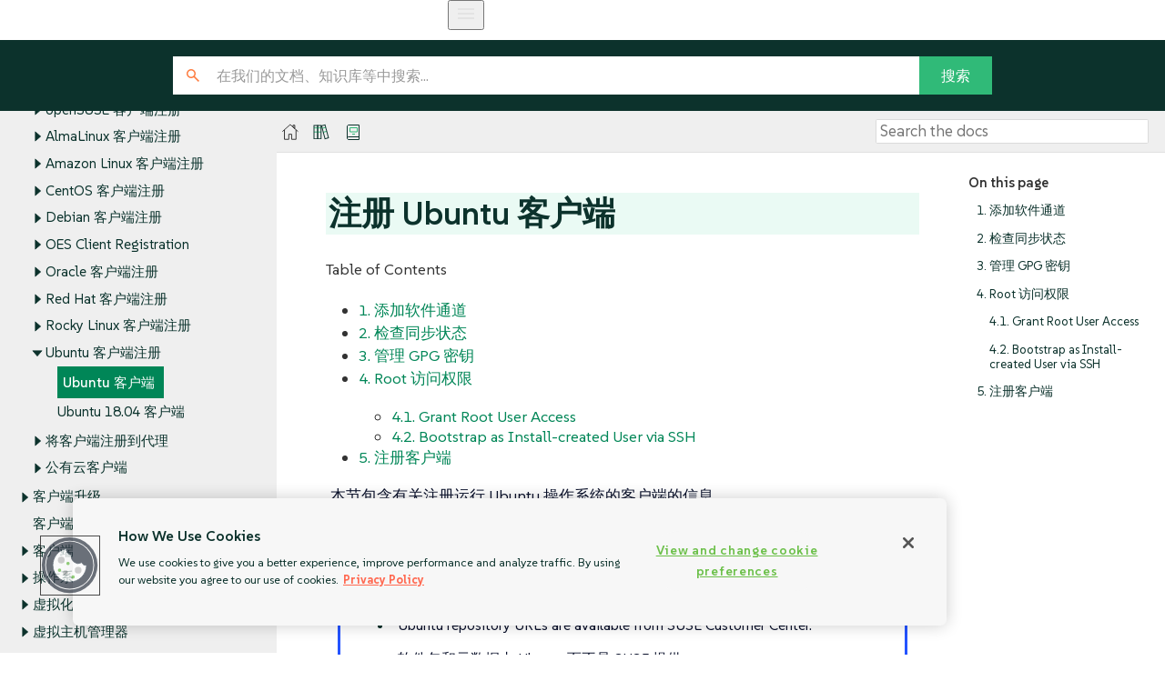

--- FILE ---
content_type: text/html
request_url: https://documentation.suse.com/suma/4.3/zh_CN/suse-manager/client-configuration/clients-ubuntu.html
body_size: 15771
content:
<!DOCTYPE html>
<html lang="zh_CN">
  <head>
    <meta charset="utf-8">
    <meta name="viewport" content="width=device-width,initial-scale=1">
    <title>注册 Ubuntu 客户端 :: SUSE Manager Documentation</title>
    <link rel="canonical" href="https://documentation.suse.com/suma/4.3/zh_CN/suse-manager/client-configuration/clients-ubuntu.html">
    <link rel="prev" href="registration-overview-ubuntu.html">
    <link rel="next" href="clients-ubuntu-old.html">
    <meta name="description" content="Follow these steps to register and manage Ubuntu clients in SUSE Manager add software channels, synchronize data, and grant root user access">
    <meta name="generator" content="Antora 3.1.10">
    <link rel="stylesheet" href="../../_/css/site.css">
<meta http-equiv="last-modified" content="2025-08-18"/>
<link rel="stylesheet" href="../../_/css/search.css">
<link rel="icon" href="../../_/img/favicon.ico" type="image/x-icon">
<link rel="stylesheet" href="../../_/css/font-styles.css">
<link rel="stylesheet" href="../../_/fonts/css/all.css">
<link rel="stylesheet" href="../../_/css/site-extra.css">
<link rel="stylesheet" href="../../_/css/vendor/tabs.css">
<link rel="preconnect" href="https://fonts.googleapis.com">
<link rel="preconnect" href="https://fonts.gstatic.com" crossorigin>
<link href="https://fonts.googleapis.com/css2?family=SUSE:wght@100..800&display=swap" rel="stylesheet">
<link rel="stylesheet" href="../../_/css/vendor/light.css">
<!-- <a class="survey-link" href="https://suselinux.fra1.qualtrics.com/jfe/form/SV_bEiGZbUNzLD8Tcy"> Documentation survey
</a> -->
<script src="/docserv/res/lightheaded/analytics.js" type="text/javascript"></script>

<script type="module">
  import { defineCustomElements, setAssetPath } from 'https://d12w0ryu9hjsx8.cloudfront.net/shared-header/1.9/shared-header.esm.js';
  defineCustomElements();
  setAssetPath("https://d12w0ryu9hjsx8.cloudfront.net/shared-header/1.9/assets");
</script>
<link href="https://documentation.suse.com/suma/4.3/en/suse-manager/client-configuration/clients-ubuntu.html" rel="canonical"/>
<link href="https://documentation.suse.com/suma/4.3/en/suse-manager/client-configuration/clients-ubuntu.html" hreflang="x-default" rel="alternate"/>
<link href="https://documentation.suse.com/suma/4.3/en/suse-manager/client-configuration/clients-ubuntu.html" hreflang="en-US" rel="alternate" />
<link href="https://documentation.suse.com/suma/4.3/ko/suse-manager/client-configuration/clients-ubuntu.html" hreflang="ko-kr"
    rel="alternate" />
<link href="https://documentation.suse.com/suma/4.3/ja/suse-manager/client-configuration/clients-ubuntu.html" hreflang="ja-JP"
    rel="alternate" />
<link href="https://documentation.suse.com/suma/4.3/zh_CN/suse-manager/client-configuration/clients-ubuntu.html" hreflang="zh-CN"
    rel="alternate" />
<shared-header page-title="Pattern Library" logo-src="https://www.suse.com/assets/img/suse-white-logo-green.svg"
            language="en" user="the name" log-in-url="#" log-out-url="#" log-out-method="DELETE" create-account-url="#"
            forgot-password-url="#" account-settings-url="#" change-password-url="#" user-management-url="#"
            language="en" languages='{
                "en": { "label": "English", "url": "https://documentation.suse.com/en-us/" },
                "de": { "label": "Deutsch", "url": "https://documentation.suse.com/de-de/" },
                "fr": { "label": "Français", "url": "https://documentation.suse.com/fr-fr/" },
                "es": { "label": "Español", "url": "https://documentation.suse.com/es-es/" },
                "zh_CN": { "label": "中文", "url": "https://documentation.suse.com/zh-cn/" },
                "pt_BR": { "label": "Português Brasileiro", "url": "https://documentation.suse.com/pt-br/" }
            }'>
 </shared-header>

<!-- JSON-LD for doc metadata -->
<script type="application/ld+json">
{
  "@context": "https://schema.org",
  "@type": "TechArticle",

  "headline": "注册 Ubuntu 客户端",
  "description": "Follow these steps to register and manage Ubuntu clients in SUSE Manager add software channels, synchronize data, and grant root user access",
  "inLanguage": "zh_CN",

  "dateModified": "2025-08-18",

  "image": "https://www.suse.com/assets/img/suse-white-logo-green.svg",

  "author": {
    "@type": "Organization",
    "name": "SUSE Product &amp;amp; Solution Documentation Team"
  },

  "mentions": [
    {
      "@type": "SoftwareApplication",
      "name": "SUSE Manager",
      "softwareVersion": "4.3",
      "applicationCategory": "Operating System",
      "operatingSystem": "Linux"
    }
  ],

  "publisher": {
    "@type": "Organization",
    "name": "SUSE",
    "url": "https://documentation.suse.com",
    "logo": {
      "@type": "ImageObject",
      "url": "https://www.suse.com/assets/img/suse-white-logo-green.svg"
    }
  }
}
</script>
    <script>var uiRootPath = '../../_'</script>
  </head>
  <body class="article">
<!-- <aside class="toc sidebar" data-title="On this page" data-levels="2">
  <div class="toc-menu"></div>
</aside> --><!-- <header class="header">
  
</header> --><div class="body">
<div class="nav-container" data-component="suse-manager" data-version="">
  <aside class="nav">
    <div class="panels">
<div class="nav-panel-menu is-active" data-panel="menu">
  <nav class="nav-menu">
    <h3 class="title"><a href="../index.html">SUSE Manager Guides</a></h3>
<ul class="nav-list">
  <li class="nav-item" data-depth="0">
<ul class="nav-list">
  <li class="nav-item" data-depth="1">
    <a class="nav-link" href="../common_gfdl1.2_i.html">许可证</a>
  </li>
</ul>
  </li>
  <li class="nav-item" data-depth="0">
<ul class="nav-list">
  <li class="nav-item" data-depth="1">
    <button class="nav-item-toggle"></button>
    <a class="nav-link" href="../quickstart/quickstart-overview.html">Quick Start</a>
<ul class="nav-list">
  <li class="nav-item" data-depth="2">
    <a class="nav-link" href="../quickstart/quickstart-install-suma-server.html">Quick Start SUMA Server</a>
  </li>
  <li class="nav-item" data-depth="2">
    <a class="nav-link" href="../quickstart/quickstart-install-suma-proxy.html">Quick Start SUMA Proxy</a>
  </li>
</ul>
  </li>
</ul>
  </li>
  <li class="nav-item" data-depth="0">
<ul class="nav-list">
  <li class="nav-item" data-depth="1">
    <button class="nav-item-toggle"></button>
    <a class="nav-link" href="../installation-and-upgrade/installation-and-upgrade-overview.html">安装和升级指南</a>
<ul class="nav-list">
  <li class="nav-item" data-depth="2">
    <a class="nav-link" href="../installation-and-upgrade/lts.html">Enable LTS</a>
  </li>
  <li class="nav-item" data-depth="2">
    <button class="nav-item-toggle"></button>
    <a class="nav-link" href="../installation-and-upgrade/general-requirements.html">一般要求</a>
<ul class="nav-list">
  <li class="nav-item" data-depth="3">
    <a class="nav-link" href="../installation-and-upgrade/hardware-requirements.html">硬件要求</a>
  </li>
  <li class="nav-item" data-depth="3">
    <button class="nav-item-toggle"></button>
    <a class="nav-link" href="../installation-and-upgrade/network-requirements.html">网络要求</a>
<ul class="nav-list">
  <li class="nav-item" data-depth="4">
    <a class="nav-link" href="../installation-and-upgrade/ports.html">所需的网络端口</a>
  </li>
</ul>
  </li>
  <li class="nav-item" data-depth="3">
    <a class="nav-link" href="../installation-and-upgrade/postgresql-requirements.html">PostgreSQL 要求</a>
  </li>
  <li class="nav-item" data-depth="3">
    <a class="nav-link" href="../installation-and-upgrade/client-requirements.html">客户端要求</a>
  </li>
  <li class="nav-item" data-depth="3">
    <a class="nav-link" href="../installation-and-upgrade/pubcloud-requirements.html">公有云要求</a>
  </li>
</ul>
  </li>
  <li class="nav-item" data-depth="2">
    <button class="nav-item-toggle"></button>
    <a class="nav-link" href="../installation-and-upgrade/install-intro.html">安装</a>
<ul class="nav-list">
  <li class="nav-item" data-depth="3">
    <button class="nav-item-toggle"></button>
    <span class="nav-text">SUSE Manager Server</span>
<ul class="nav-list">
  <li class="nav-item" data-depth="4">
    <a class="nav-link" href="../installation-and-upgrade/install-server-unified.html">安装服务器</a>
  </li>
  <li class="nav-item" data-depth="4">
    <a class="nav-link" href="../installation-and-upgrade/install-vm.html">使用虚拟机映像安装服务器</a>
  </li>
  <li class="nav-item" data-depth="4">
    <a class="nav-link" href="../installation-and-upgrade/install-ibmz.html">在 IBM Z 上安装</a>
  </li>
  <li class="nav-item" data-depth="4">
    <a class="nav-link" href="../installation-and-upgrade/install-pubcloud.html">在公有云上安装</a>
  </li>
  <li class="nav-item" data-depth="4">
    <a class="nav-link" href="../installation-and-upgrade/install-ignition.html">引导映像配置</a>
  </li>
</ul>
  </li>
  <li class="nav-item" data-depth="3">
    <button class="nav-item-toggle"></button>
    <span class="nav-text">SUSE Manager Proxy</span>
<ul class="nav-list">
  <li class="nav-item" data-depth="4">
    <a class="nav-link" href="../installation-and-upgrade/install-proxy-unified.html">安装代理</a>
  </li>
  <li class="nav-item" data-depth="4">
    <a class="nav-link" href="../installation-and-upgrade/install-proxy.html">从软件包安装代理</a>
  </li>
  <li class="nav-item" data-depth="4">
    <a class="nav-link" href="../installation-and-upgrade/install-proxy-vm.html">使用虚拟机映像安装代理 - KVM</a>
  </li>
  <li class="nav-item" data-depth="4">
    <a class="nav-link" href="../installation-and-upgrade/install-proxy-vmdk.html">使用虚拟机映像安装代理 - VMware</a>
  </li>
  <li class="nav-item" data-depth="4">
    <a class="nav-link" href="../installation-and-upgrade/proxy-container-installation.html">安装容器化代理</a>
  </li>
  <li class="nav-item" data-depth="4">
    <a class="nav-link" href="../installation-and-upgrade/proxy-container-k3s-installation.html">在 K3s 上安装</a>
  </li>
</ul>
  </li>
</ul>
  </li>
  <li class="nav-item" data-depth="2">
    <button class="nav-item-toggle"></button>
    <a class="nav-link" href="../installation-and-upgrade/setup-intro.html">设置</a>
<ul class="nav-list">
  <li class="nav-item" data-depth="3">
    <button class="nav-item-toggle"></button>
    <span class="nav-text">SUSE Manager Server</span>
<ul class="nav-list">
  <li class="nav-item" data-depth="4">
    <a class="nav-link" href="../installation-and-upgrade/server-setup.html">服务器设置</a>
  </li>
  <li class="nav-item" data-depth="4">
    <a class="nav-link" href="../installation-and-upgrade/setup-wizard.html">安装向导</a>
  </li>
  <li class="nav-item" data-depth="4">
    <a class="nav-link" href="../installation-and-upgrade/webui-setup.html">Web 界面设置</a>
  </li>
  <li class="nav-item" data-depth="4">
    <a class="nav-link" href="../installation-and-upgrade/pubcloud-setup.html">公有云设置</a>
  </li>
  <li class="nav-item" data-depth="4">
    <a class="nav-link" href="../installation-and-upgrade/connect-payg.html">连接 PAYG 实例</a>
  </li>
</ul>
  </li>
  <li class="nav-item" data-depth="3">
    <button class="nav-item-toggle"></button>
    <span class="nav-text">SUSE Manager Proxy</span>
<ul class="nav-list">
  <li class="nav-item" data-depth="4">
    <a class="nav-link" href="../installation-and-upgrade/proxy-registration.html">代理注册</a>
  </li>
  <li class="nav-item" data-depth="4">
    <a class="nav-link" href="../installation-and-upgrade/proxy-setup.html">代理设置</a>
  </li>
  <li class="nav-item" data-depth="4">
    <a class="nav-link" href="../installation-and-upgrade/proxy-container-setup.html">容器化代理设置</a>
  </li>
  <li class="nav-item" data-depth="4">
    <a class="nav-link" href="../installation-and-upgrade/containerized-proxy-deployment.html">容器化代理部署</a>
  </li>
</ul>
  </li>
</ul>
  </li>
  <li class="nav-item" data-depth="2">
    <button class="nav-item-toggle"></button>
    <a class="nav-link" href="../installation-and-upgrade/upgrade-intro.html">升级</a>
<ul class="nav-list">
  <li class="nav-item" data-depth="3">
    <button class="nav-item-toggle"></button>
    <a class="nav-link" href="../installation-and-upgrade/server-intro.html">升级服务器</a>
<ul class="nav-list">
  <li class="nav-item" data-depth="4">
    <a class="nav-link" href="../installation-and-upgrade/server-x.html">服务器 - 主要版本升级</a>
  </li>
  <li class="nav-item" data-depth="4">
    <button class="nav-item-toggle"></button>
    <a class="nav-link" href="../installation-and-upgrade/server-y.html">服务器 - 次要版本升级</a>
<ul class="nav-list">
  <li class="nav-item" data-depth="5">
    <a class="nav-link" href="../installation-and-upgrade/server-y-yast.html">使用 YaST 进行次要升级</a>
  </li>
  <li class="nav-item" data-depth="5">
    <a class="nav-link" href="../installation-and-upgrade/server-y-zypper.html">使用 Zypper 进行次要升级</a>
  </li>
</ul>
  </li>
  <li class="nav-item" data-depth="4">
    <a class="nav-link" href="../installation-and-upgrade/server-z.html">服务器 - 补丁级别升级</a>
  </li>
</ul>
  </li>
  <li class="nav-item" data-depth="3">
    <button class="nav-item-toggle"></button>
    <a class="nav-link" href="../installation-and-upgrade/proxy-intro.html">升级代理</a>
<ul class="nav-list">
  <li class="nav-item" data-depth="4">
    <a class="nav-link" href="../installation-and-upgrade/proxy-x.html">代理 - 主要版本升级</a>
  </li>
  <li class="nav-item" data-depth="4">
    <a class="nav-link" href="../installation-and-upgrade/proxy-y-z.html">代理 - 次要版本或补丁级别升级</a>
  </li>
</ul>
  </li>
  <li class="nav-item" data-depth="3">
    <button class="nav-item-toggle"></button>
    <a class="nav-link" href="../installation-and-upgrade/db-intro.html">升级数据库</a>
<ul class="nav-list">
  <li class="nav-item" data-depth="4">
    <a class="nav-link" href="../installation-and-upgrade/db-migration-xy.html">将数据库迁移到最新版本</a>
  </li>
</ul>
  </li>
  <li class="nav-item" data-depth="3">
    <a class="nav-link" href="../installation-and-upgrade/client-intro.html">升级客户端</a>
  </li>
</ul>
  </li>
</ul>
  </li>
</ul>
  </li>
  <li class="nav-item" data-depth="0">
<ul class="nav-list">
  <li class="nav-item" data-depth="1">
    <button class="nav-item-toggle"></button>
    <a class="nav-link" href="client-config-overview.html">客户端配置指南</a>
<ul class="nav-list">
  <li class="nav-item" data-depth="2">
    <button class="nav-item-toggle"></button>
    <a class="nav-link" href="supported-features.html">支持的客户端和功能</a>
<ul class="nav-list">
  <li class="nav-item" data-depth="3">
    <a class="nav-link" href="supported-features-sles.html">SLES 和 openSUSE Leap 支持的功能</a>
  </li>
  <li class="nav-item" data-depth="3">
    <a class="nav-link" href="supported-features-sle-micro.html">SLE Micro 支持的功能</a>
  </li>
  <li class="nav-item" data-depth="3">
    <a class="nav-link" href="supported-features-sl-micro.html">SL Micro 支持的功能</a>
  </li>
  <li class="nav-item" data-depth="3">
    <a class="nav-link" href="supported-features-sll.html">SUSE Liberty Linux 支持的功能</a>
  </li>
  <li class="nav-item" data-depth="3">
    <a class="nav-link" href="supported-features-almalinux.html">AlmaLinux 支持的功能</a>
  </li>
  <li class="nav-item" data-depth="3">
    <a class="nav-link" href="supported-features-amazon.html">Amazon Linux 支持的功能</a>
  </li>
  <li class="nav-item" data-depth="3">
    <a class="nav-link" href="supported-features-centos.html">CentOS 支持的功能</a>
  </li>
  <li class="nav-item" data-depth="3">
    <a class="nav-link" href="supported-features-debian.html">Debian 支持的功能</a>
  </li>
  <li class="nav-item" data-depth="3">
    <a class="nav-link" href="supported-features-oes.html">OES Supported Features</a>
  </li>
  <li class="nav-item" data-depth="3">
    <a class="nav-link" href="supported-features-oracle.html">Oracle 支持的功能</a>
  </li>
  <li class="nav-item" data-depth="3">
    <a class="nav-link" href="supported-features-rh.html">Red Hat 支持的功能</a>
  </li>
  <li class="nav-item" data-depth="3">
    <a class="nav-link" href="supported-features-rocky.html">Rocky Linux 支持的功能</a>
  </li>
  <li class="nav-item" data-depth="3">
    <a class="nav-link" href="supported-features-ubuntu.html">Ubuntu 支持的功能</a>
  </li>
</ul>
  </li>
  <li class="nav-item" data-depth="2">
    <button class="nav-item-toggle"></button>
    <a class="nav-link" href="configuration-basics.html">配置基本知识</a>
<ul class="nav-list">
  <li class="nav-item" data-depth="3">
    <button class="nav-item-toggle"></button>
    <a class="nav-link" href="channels.html">软件通道</a>
<ul class="nav-list">
  <li class="nav-item" data-depth="4">
    <a class="nav-link" href="repositories.html">软件储存库</a>
  </li>
  <li class="nav-item" data-depth="4">
    <a class="nav-link" href="products.html">软件产品</a>
  </li>
</ul>
  </li>
  <li class="nav-item" data-depth="3">
    <a class="nav-link" href="bootstrap-repository.html">引导储存库</a>
  </li>
  <li class="nav-item" data-depth="3">
    <a class="nav-link" href="activation-keys.html">激活密钥</a>
  </li>
  <li class="nav-item" data-depth="3">
    <a class="nav-link" href="gpg-keys.html">GPG 密钥</a>
  </li>
</ul>
  </li>
  <li class="nav-item" data-depth="2">
    <button class="nav-item-toggle"></button>
    <a class="nav-link" href="contact-methods-intro.html">客户端管理方法</a>
<ul class="nav-list">
  <li class="nav-item" data-depth="3">
    <button class="nav-item-toggle"></button>
    <a class="nav-link" href="contact-methods-salt.html">管理 Salt 客户端</a>
<ul class="nav-list">
  <li class="nav-item" data-depth="4">
    <a class="nav-link" href="contact-methods-saltssh.html">通过 Salt SSH 推送</a>
  </li>
  <li class="nav-item" data-depth="4">
    <a class="nav-link" href="contact-methods-saltbundle.html">Salt 捆绑包</a>
  </li>
</ul>
  </li>
  <li class="nav-item" data-depth="3">
    <button class="nav-item-toggle"></button>
    <a class="nav-link" href="contact-methods-traditional.html">管理传统客户端</a>
<ul class="nav-list">
  <li class="nav-item" data-depth="4">
    <button class="nav-item-toggle"></button>
    <a class="nav-link" href="contact-methods-rhnsd.html">rhnsd</a>
<ul class="nav-list">
  <li class="nav-item" data-depth="5">
    <a class="nav-link" href="contact-methods-osad.html">OSAD</a>
  </li>
</ul>
  </li>
  <li class="nav-item" data-depth="4">
    <a class="nav-link" href="contact-methods-pushssh.html">通过 SSH 推送</a>
  </li>
</ul>
  </li>
  <li class="nav-item" data-depth="3">
    <a class="nav-link" href="contact-methods-migrate-traditional.html">迁移传统客户端</a>
  </li>
</ul>
  </li>
  <li class="nav-item" data-depth="2">
    <button class="nav-item-toggle"></button>
    <a class="nav-link" href="registration-overview.html">客户端注册</a>
<ul class="nav-list">
  <li class="nav-item" data-depth="3">
    <button class="nav-item-toggle"></button>
    <a class="nav-link" href="registration-methods.html">注册方法</a>
<ul class="nav-list">
  <li class="nav-item" data-depth="4">
    <a class="nav-link" href="registration-webui.html">使用 Web UI 注册</a>
  </li>
  <li class="nav-item" data-depth="4">
    <a class="nav-link" href="registration-bootstrap.html">使用引导脚本注册</a>
  </li>
  <li class="nav-item" data-depth="4">
    <a class="nav-link" href="registration-cli.html">在命令行上注册</a>
  </li>
</ul>
  </li>
  <li class="nav-item" data-depth="3">
    <button class="nav-item-toggle"></button>
    <a class="nav-link" href="registration-overview-suse.html">SUSE 客户端注册</a>
<ul class="nav-list">
  <li class="nav-item" data-depth="4">
    <a class="nav-link" href="clients-sle.html">SUSE Linux Enterprise 客户端</a>
  </li>
  <li class="nav-item" data-depth="4">
    <a class="nav-link" href="clients-slemicro.html">SLE Micro 客户端</a>
  </li>
  <li class="nav-item" data-depth="4">
    <a class="nav-link" href="clients-slmicro.html">SL Micro 客户端</a>
  </li>
  <li class="nav-item" data-depth="4">
    <a class="nav-link" href="clients-sleses.html">SUSE Liberty Linux 客户端</a>
  </li>
</ul>
  </li>
  <li class="nav-item" data-depth="3">
    <button class="nav-item-toggle"></button>
    <a class="nav-link" href="registration-overview-opensuse.html">openSUSE 客户端注册</a>
<ul class="nav-list">
  <li class="nav-item" data-depth="4">
    <a class="nav-link" href="clients-opensuseleap.html">openSUSE Leap 客户端</a>
  </li>
</ul>
  </li>
  <li class="nav-item" data-depth="3">
    <button class="nav-item-toggle"></button>
    <a class="nav-link" href="registration-overview-almalinux.html">AlmaLinux 客户端注册</a>
<ul class="nav-list">
  <li class="nav-item" data-depth="4">
    <a class="nav-link" href="clients-almalinux.html">AlmaLinux 客户端</a>
  </li>
</ul>
  </li>
  <li class="nav-item" data-depth="3">
    <button class="nav-item-toggle"></button>
    <a class="nav-link" href="registration-overview-amazon.html">Amazon Linux 客户端注册</a>
<ul class="nav-list">
  <li class="nav-item" data-depth="4">
    <a class="nav-link" href="clients-amazon.html">Amazon Linux 客户端</a>
  </li>
</ul>
  </li>
  <li class="nav-item" data-depth="3">
    <button class="nav-item-toggle"></button>
    <a class="nav-link" href="registration-overview-centos.html">CentOS 客户端注册</a>
<ul class="nav-list">
  <li class="nav-item" data-depth="4">
    <a class="nav-link" href="clients-centos.html">CentOS 客户端</a>
  </li>
</ul>
  </li>
  <li class="nav-item" data-depth="3">
    <button class="nav-item-toggle"></button>
    <a class="nav-link" href="registration-overview-debian.html">Debian 客户端注册</a>
<ul class="nav-list">
  <li class="nav-item" data-depth="4">
    <a class="nav-link" href="clients-debian.html">Debian 客户端</a>
  </li>
</ul>
  </li>
  <li class="nav-item" data-depth="3">
    <button class="nav-item-toggle"></button>
    <a class="nav-link" href="registration-overview-oes.html">OES Client Registration</a>
<ul class="nav-list">
  <li class="nav-item" data-depth="4">
    <a class="nav-link" href="clients-oes.html">Open Enterprise Server Clients</a>
  </li>
</ul>
  </li>
  <li class="nav-item" data-depth="3">
    <button class="nav-item-toggle"></button>
    <a class="nav-link" href="registration-overview-oracle.html">Oracle 客户端注册</a>
<ul class="nav-list">
  <li class="nav-item" data-depth="4">
    <a class="nav-link" href="clients-oracle.html">Oracle 客户端</a>
  </li>
</ul>
  </li>
  <li class="nav-item" data-depth="3">
    <button class="nav-item-toggle"></button>
    <a class="nav-link" href="registration-overview-redhat.html">Red Hat 客户端注册</a>
<ul class="nav-list">
  <li class="nav-item" data-depth="4">
    <a class="nav-link" href="clients-rh-cdn.html">Red Hat 客户端 - CDN</a>
  </li>
  <li class="nav-item" data-depth="4">
    <a class="nav-link" href="clients-rh-rhui.html">Red Hat 客户端 - RHUI</a>
  </li>
</ul>
  </li>
  <li class="nav-item" data-depth="3">
    <button class="nav-item-toggle"></button>
    <a class="nav-link" href="registration-overview-rocky.html">Rocky Linux 客户端注册</a>
<ul class="nav-list">
  <li class="nav-item" data-depth="4">
    <a class="nav-link" href="clients-rocky.html">Rocky Linux 客户端</a>
  </li>
</ul>
  </li>
  <li class="nav-item" data-depth="3">
    <button class="nav-item-toggle"></button>
    <a class="nav-link" href="registration-overview-ubuntu.html">Ubuntu 客户端注册</a>
<ul class="nav-list">
  <li class="nav-item is-current-page" data-depth="4">
    <a class="nav-link" href="clients-ubuntu.html">Ubuntu 客户端</a>
  </li>
  <li class="nav-item" data-depth="4">
    <a class="nav-link" href="clients-ubuntu-old.html">Ubuntu 18.04 客户端</a>
  </li>
</ul>
  </li>
  <li class="nav-item" data-depth="3">
    <button class="nav-item-toggle"></button>
    <a class="nav-link" href="client-proxy.html">将客户端注册到代理</a>
<ul class="nav-list">
  <li class="nav-item" data-depth="4">
    <a class="nav-link" href="client-proxy-webui.html">使用 Web UI 注册到代理</a>
  </li>
  <li class="nav-item" data-depth="4">
    <a class="nav-link" href="client-proxy-cli.html">使用 CLI 注册到代理</a>
  </li>
  <li class="nav-item" data-depth="4">
    <a class="nav-link" href="client-proxy-script.html">使用脚本注册到代理</a>
  </li>
</ul>
  </li>
  <li class="nav-item" data-depth="3">
    <button class="nav-item-toggle"></button>
    <a class="nav-link" href="clients-pubcloud.html">公有云客户端</a>
<ul class="nav-list">
  <li class="nav-item" data-depth="4">
    <a class="nav-link" href="automatic-client-registration.html">自动注册 Terraform 创建的客户端</a>
  </li>
</ul>
  </li>
</ul>
  </li>
  <li class="nav-item" data-depth="2">
    <button class="nav-item-toggle"></button>
    <a class="nav-link" href="client-upgrades.html">客户端升级</a>
<ul class="nav-list">
  <li class="nav-item" data-depth="3">
    <a class="nav-link" href="client-upgrades-major.html">主要版本升级</a>
  </li>
  <li class="nav-item" data-depth="3">
    <a class="nav-link" href="client-upgrades-lifecycle.html">使用内容生命周期管理器</a>
  </li>
  <li class="nav-item" data-depth="3">
    <a class="nav-link" href="client-upgrades-product-migration.html">产品迁移</a>
  </li>
</ul>
  </li>
  <li class="nav-item" data-depth="2">
    <a class="nav-link" href="delete-clients.html">客户端删除</a>
  </li>
  <li class="nav-item" data-depth="2">
    <button class="nav-item-toggle"></button>
    <a class="nav-link" href="client-operations.html">客户端操作</a>
<ul class="nav-list">
  <li class="nav-item" data-depth="3">
    <a class="nav-link" href="package-management.html">软件包管理</a>
  </li>
  <li class="nav-item" data-depth="3">
    <a class="nav-link" href="patch-management.html">补丁管理</a>
  </li>
  <li class="nav-item" data-depth="3">
    <a class="nav-link" href="system-locking.html">系统锁定</a>
  </li>
  <li class="nav-item" data-depth="3">
    <a class="nav-link" href="configuration-management.html">配置管理</a>
  </li>
  <li class="nav-item" data-depth="3">
    <a class="nav-link" href="power-management.html">电源管理</a>
  </li>
  <li class="nav-item" data-depth="3">
    <a class="nav-link" href="snapshots.html">配置快照</a>
  </li>
  <li class="nav-item" data-depth="3">
    <a class="nav-link" href="custom-info.html">自定义系统信息</a>
  </li>
  <li class="nav-item" data-depth="3">
    <a class="nav-link" href="system-set-manager.html">系统集管理器</a>
  </li>
  <li class="nav-item" data-depth="3">
    <a class="nav-link" href="system-groups.html">系统组</a>
  </li>
  <li class="nav-item" data-depth="3">
    <a class="nav-link" href="system-types.html">系统类型</a>
  </li>
</ul>
  </li>
  <li class="nav-item" data-depth="2">
    <button class="nav-item-toggle"></button>
    <a class="nav-link" href="autoinst-intro.html">操作系统安装</a>
<ul class="nav-list">
  <li class="nav-item" data-depth="3">
    <a class="nav-link" href="autoinst-reinstall.html">重新安装已注册系统</a>
  </li>
  <li class="nav-item" data-depth="3">
    <a class="nav-link" href="autoinst-pxeboot.html">通过网络安装（PXE 引导）</a>
  </li>
  <li class="nav-item" data-depth="3">
    <a class="nav-link" href="autoinst-cdrom.html">通过 CD-ROM 或 USB 密钥安装</a>
  </li>
  <li class="nav-item" data-depth="3">
    <a class="nav-link" href="autoinst-distributions.html">可自动安装的发行套件</a>
  </li>
  <li class="nav-item" data-depth="3">
    <a class="nav-link" href="autoinst-profiles.html">自动安装配置文件</a>
  </li>
  <li class="nav-item" data-depth="3">
    <a class="nav-link" href="autoinst-unattended.html">无人照管的置备</a>
  </li>
  <li class="nav-item" data-depth="3">
    <a class="nav-link" href="autoinst-owngpgkey.html">使用您自己的 GPG 密钥</a>
  </li>
</ul>
  </li>
  <li class="nav-item" data-depth="2">
    <button class="nav-item-toggle"></button>
    <a class="nav-link" href="virtualization.html">虚拟化</a>
<ul class="nav-list">
  <li class="nav-item" data-depth="3">
    <a class="nav-link" href="virt-xenkvm.html">使用 Xen 和 KVM 虚拟化</a>
  </li>
</ul>
  </li>
  <li class="nav-item" data-depth="2">
    <button class="nav-item-toggle"></button>
    <a class="nav-link" href="vhm.html">虚拟主机管理器</a>
<ul class="nav-list">
  <li class="nav-item" data-depth="3">
    <a class="nav-link" href="vhm-aws.html">VHM 和 AWS</a>
  </li>
  <li class="nav-item" data-depth="3">
    <a class="nav-link" href="vhm-azure.html">VHM 和 Azure</a>
  </li>
  <li class="nav-item" data-depth="3">
    <a class="nav-link" href="vhm-gce.html">VHM 和 GCE</a>
  </li>
  <li class="nav-item" data-depth="3">
    <a class="nav-link" href="vhm-kubernetes.html">VHM 和 Kubernetes</a>
  </li>
  <li class="nav-item" data-depth="3">
    <a class="nav-link" href="vhm-nutanix.html">VHM 和 Nutanix</a>
  </li>
  <li class="nav-item" data-depth="3">
    <a class="nav-link" href="vhm-vmware.html">VHM 和 VMware</a>
  </li>
  <li class="nav-item" data-depth="3">
    <a class="nav-link" href="vhm-file.html">VHM 与其他主机</a>
  </li>
</ul>
  </li>
</ul>
  </li>
</ul>
  </li>
  <li class="nav-item" data-depth="0">
<ul class="nav-list">
  <li class="nav-item" data-depth="1">
    <button class="nav-item-toggle"></button>
    <a class="nav-link" href="../administration/admin-overview.html">管理指南</a>
<ul class="nav-list">
  <li class="nav-item" data-depth="2">
    <a class="nav-link" href="../administration/actions.html">操作</a>
  </li>
  <li class="nav-item" data-depth="2">
    <button class="nav-item-toggle"></button>
    <a class="nav-link" href="../administration/ansible-integration.html">Ansible 集成</a>
<ul class="nav-list">
  <li class="nav-item" data-depth="3">
    <a class="nav-link" href="../administration/ansible-setup-control-node.html">设置 Ansible 控制节点</a>
  </li>
  <li class="nav-item" data-depth="3">
    <a class="nav-link" href="../administration/ansible-compliance-as-code.html">合规性即代码</a>
  </li>
</ul>
  </li>
  <li class="nav-item" data-depth="2">
    <button class="nav-item-toggle"></button>
    <a class="nav-link" href="../administration/auth-methods.html">身份验证方法</a>
<ul class="nav-list">
  <li class="nav-item" data-depth="3">
    <button class="nav-item-toggle"></button>
    <a class="nav-link" href="../administration/auth-methods-sso.html">使用 SSO 进行身份验证</a>
<ul class="nav-list">
  <li class="nav-item" data-depth="4">
    <a class="nav-link" href="../administration/auth-methods-sso-example.html">SSO 实施示例</a>
  </li>
</ul>
  </li>
  <li class="nav-item" data-depth="3">
    <a class="nav-link" href="../administration/auth-methods-pam.html">使用 PAM 进行身份验证</a>
  </li>
</ul>
  </li>
  <li class="nav-item" data-depth="2">
    <a class="nav-link" href="../administration/backup-restore.html">备份和还原</a>
  </li>
  <li class="nav-item" data-depth="2">
    <a class="nav-link" href="../administration/content-staging.html">内容暂存</a>
  </li>
  <li class="nav-item" data-depth="2">
    <button class="nav-item-toggle"></button>
    <a class="nav-link" href="../administration/channel-management.html">通道管理</a>
<ul class="nav-list">
  <li class="nav-item" data-depth="3">
    <a class="nav-link" href="../administration/custom-channels.html">自定义通道</a>
  </li>
</ul>
  </li>
  <li class="nav-item" data-depth="2">
    <button class="nav-item-toggle"></button>
    <a class="nav-link" href="../administration/content-lifecycle.html">内容生命周期管理</a>
<ul class="nav-list">
  <li class="nav-item" data-depth="3">
    <a class="nav-link" href="../administration/content-lifecycle-examples.html">内容生命周期管理示例</a>
  </li>
</ul>
  </li>
  <li class="nav-item" data-depth="2">
    <a class="nav-link" href="../administration/disconnected-setup.html">断开连接的设置</a>
  </li>
  <li class="nav-item" data-depth="2">
    <a class="nav-link" href="../administration/space-management.html">磁盘空间管理</a>
  </li>
  <li class="nav-item" data-depth="2">
    <a class="nav-link" href="../administration/image-management.html">映像管理</a>
  </li>
  <li class="nav-item" data-depth="2">
    <a class="nav-link" href="../administration/infra-maintenance.html">基础结构维护任务</a>
  </li>
  <li class="nav-item" data-depth="2">
    <button class="nav-item-toggle"></button>
    <a class="nav-link" href="../administration/iss_intro.html">服务器间同步</a>
<ul class="nav-list">
  <li class="nav-item" data-depth="3">
    <a class="nav-link" href="../administration/iss.html">服务器间同步版本 1</a>
  </li>
  <li class="nav-item" data-depth="3">
    <a class="nav-link" href="../administration/iss_v2.html">服务器间同步版本 2</a>
  </li>
</ul>
  </li>
  <li class="nav-item" data-depth="2">
    <button class="nav-item-toggle"></button>
    <a class="nav-link" href="../administration/live-patching.html">实时修补</a>
<ul class="nav-list">
  <li class="nav-item" data-depth="3">
    <a class="nav-link" href="../administration/live-patching-channel-setup.html">实时修补的通道设置</a>
  </li>
  <li class="nav-item" data-depth="3">
    <a class="nav-link" href="../administration/live-patching-sles15.html">SLES 15 上的实时修补</a>
  </li>
  <li class="nav-item" data-depth="3">
    <a class="nav-link" href="../administration/live-patching-sles12.html">SLES 12 上的实时修补</a>
  </li>
</ul>
  </li>
  <li class="nav-item" data-depth="2">
    <a class="nav-link" href="../administration/maintenance-windows.html">维护时段</a>
  </li>
  <li class="nav-item" data-depth="2">
    <a class="nav-link" href="../administration/mgr-sync.html">mgr-sync 命令</a>
  </li>
  <li class="nav-item" data-depth="2">
    <a class="nav-link" href="../administration/monitoring.html">使用 Prometheus 和 Grafana 进行监控</a>
  </li>
  <li class="nav-item" data-depth="2">
    <a class="nav-link" href="../administration/organizations.html">组织</a>
  </li>
  <li class="nav-item" data-depth="2">
    <a class="nav-link" href="../administration/patch-management.html">补丁管理</a>
  </li>
  <li class="nav-item" data-depth="2">
    <a class="nav-link" href="../administration/ptfs.html">程序临时修复</a>
  </li>
  <li class="nav-item" data-depth="2">
    <a class="nav-link" href="../administration/reports.html">报告生成</a>
  </li>
  <li class="nav-item" data-depth="2">
    <button class="nav-item-toggle"></button>
    <span class="nav-text">安全</span>
<ul class="nav-list">
  <li class="nav-item" data-depth="3">
    <a class="nav-link" href="../administration/master-fingerprint.html">主指纹</a>
  </li>
  <li class="nav-item" data-depth="3">
    <a class="nav-link" href="../administration/repo-metadata.html">储存库元数据</a>
  </li>
  <li class="nav-item" data-depth="3">
    <a class="nav-link" href="../administration/mirror-sources.html">镜像源</a>
  </li>
  <li class="nav-item" data-depth="3">
    <a class="nav-link" href="../administration/openscap.html">OpenSCAP</a>
  </li>
  <li class="nav-item" data-depth="3">
    <a class="nav-link" href="../administration/auditing.html">审计软件包</a>
  </li>
</ul>
  </li>
  <li class="nav-item" data-depth="2">
    <button class="nav-item-toggle"></button>
    <a class="nav-link" href="../administration/ssl-certs.html">SSL 证书</a>
<ul class="nav-list">
  <li class="nav-item" data-depth="3">
    <a class="nav-link" href="../administration/ssl-certs-selfsigned.html">自我签名的 SSL 证书</a>
  </li>
  <li class="nav-item" data-depth="3">
    <a class="nav-link" href="../administration/ssl-certs-imported.html">导入的 SSL 证书</a>
  </li>
  <li class="nav-item" data-depth="3">
    <a class="nav-link" href="../administration/ssl-certs-hsts.html">HTTP 严格传输安全性</a>
  </li>
</ul>
  </li>
  <li class="nav-item" data-depth="2">
    <a class="nav-link" href="../administration/subscription-matching.html">订阅匹配</a>
  </li>
  <li class="nav-item" data-depth="2">
    <a class="nav-link" href="../administration/task-schedules.html">任务日程安排</a>
  </li>
  <li class="nav-item" data-depth="2">
    <a class="nav-link" href="../administration/tuning-changelogs.html">微调更改日志</a>
  </li>
  <li class="nav-item" data-depth="2">
    <a class="nav-link" href="../administration/users.html">用户</a>
  </li>
  <li class="nav-item" data-depth="2">
    <a class="nav-link" href="../administration/ptfs.html">PTF</a>
  </li>
  <li class="nav-item" data-depth="2">
    <button class="nav-item-toggle"></button>
    <a class="nav-link" href="../administration/troubleshooting/tshoot-intro.html">查错</a>
<ul class="nav-list">
  <li class="nav-item" data-depth="3">
    <a class="nav-link" href="../administration/troubleshooting/tshoot-suma-installation-public-cloud.html">公有云</a>
  </li>
  <li class="nav-item" data-depth="3">
    <a class="nav-link" href="../administration/troubleshooting/tshoot-autoinstallation.html">自动安装</a>
  </li>
  <li class="nav-item" data-depth="3">
    <a class="nav-link" href="../administration/troubleshooting/tshoot-bare-metal-systems.html">裸机系统</a>
  </li>
  <li class="nav-item" data-depth="3">
    <a class="nav-link" href="../administration/troubleshooting/tshoot-bootstrap-repo-for-eol-products.html">生命周期已结束产品的引导储存库</a>
  </li>
  <li class="nav-item" data-depth="3">
    <a class="nav-link" href="../administration/troubleshooting/tshoot-cloned-salt-clients.html">克隆的 Salt 客户端</a>
  </li>
  <li class="nav-item" data-depth="3">
    <a class="nav-link" href="../administration/troubleshooting/tshoot-corruptrepo.html">损坏的储存库</a>
  </li>
  <li class="nav-item" data-depth="3">
    <a class="nav-link" href="../administration/troubleshooting/tshoot-custom-channel.html">自定义通道</a>
  </li>
  <li class="nav-item" data-depth="3">
    <a class="nav-link" href="../administration/troubleshooting/tshoot-disabling-fqdns-grain.html">禁用 FQDNS grain</a>
  </li>
  <li class="nav-item" data-depth="3">
    <a class="nav-link" href="../administration/troubleshooting/tshoot-diskspace.html">磁盘空间</a>
  </li>
  <li class="nav-item" data-depth="3">
    <a class="nav-link" href="../administration/troubleshooting/tshoot-firewalls.html">防火墙</a>
  </li>
  <li class="nav-item" data-depth="3">
    <a class="nav-link" href="../administration/troubleshooting/tshoot-highsynctimesoverwan.html">通过 WAN 连接时同步时间过长</a>
  </li>
  <li class="nav-item" data-depth="3">
    <a class="nav-link" href="../administration/troubleshooting/tshoot-inactiveclients.html">非活动客户端</a>
  </li>
  <li class="nav-item" data-depth="3">
    <a class="nav-link" href="../administration/troubleshooting/tshoot-iss.html">服务器间同步</a>
  </li>
  <li class="nav-item" data-depth="3">
    <a class="nav-link" href="../administration/troubleshooting/tshoot-localcert.html">本地证书</a>
  </li>
  <li class="nav-item" data-depth="3">
    <a class="nav-link" href="../administration/troubleshooting/tshoot-logintimeout.html">登录超时</a>
  </li>
  <li class="nav-item" data-depth="3">
    <a class="nav-link" href="../administration/troubleshooting/tshoot-mail.html">邮件配置</a>
  </li>
  <li class="nav-item" data-depth="3">
    <a class="nav-link" href="../administration/troubleshooting/tshoot-mounting-tmp-with-noexec.html">使用 noexec 挂载 /tmp</a>
  </li>
  <li class="nav-item" data-depth="3">
    <a class="nav-link" href="../administration/troubleshooting/tshoot-mounting-vartmp-with-noexec.html">使用 noexec 挂载 /var/tmp</a>
  </li>
  <li class="nav-item" data-depth="3">
    <a class="nav-link" href="../administration/troubleshooting/tshoot-not-enough-disk-space.html">磁盘空间不足</a>
  </li>
  <li class="nav-item" data-depth="3">
    <a class="nav-link" href="../administration/troubleshooting/tshoot-notifications.html">通知</a>
  </li>
  <li class="nav-item" data-depth="3">
    <a class="nav-link" href="../administration/troubleshooting/tshoot-oes-repos-enablement.html">启用 OES 储存库</a>
  </li>
  <li class="nav-item" data-depth="3">
    <a class="nav-link" href="../administration/troubleshooting/tshoot-osadjabberd.html">OSAD 和 jabberd</a>
  </li>
  <li class="nav-item" data-depth="3">
    <a class="nav-link" href="../administration/troubleshooting/tshoot-packages.html">软件包不一致</a>
  </li>
  <li class="nav-item" data-depth="3">
    <a class="nav-link" href="../administration/troubleshooting/tshoot-packages-proxy.html">通过代理获取储存库信息时出现的问题</a>
  </li>
  <li class="nav-item" data-depth="3">
    <a class="nav-link" href="../administration/troubleshooting/tshoot-passing-grains-to-start-event.html">将 Grain 传递给启动事件</a>
  </li>
  <li class="nav-item" data-depth="3">
    <a class="nav-link" href="../administration/troubleshooting/tshoot-payg.html">PAYG</a>
  </li>
  <li class="nav-item" data-depth="3">
    <a class="nav-link" href="../administration/troubleshooting/tshoot-public-cloud-configure-payg-behind-proxy.html">代理后端的 PAYG</a>
  </li>
  <li class="nav-item" data-depth="3">
    <a class="nav-link" href="../administration/troubleshooting/tshoot-proxy-connections-and-fqdns.html">代理连接和 FQDN</a>
  </li>
  <li class="nav-item" data-depth="3">
    <a class="nav-link" href="../administration/troubleshooting/tshoot-registerclones.html">注册克隆的客户端</a>
  </li>
  <li class="nav-item" data-depth="3">
    <a class="nav-link" href="../administration/troubleshooting/tshoot-reg-from-webui-fails-no-errors.html">在 Web UI 中注册失败且未显示任何错误</a>
  </li>
  <li class="nav-item" data-depth="3">
    <a class="nav-link" href="../administration/troubleshooting/tshoot-register-trad-as-salt-after-deletion.html">在删除传统客户端后将其注册为 Salt 受控端</a>
  </li>
  <li class="nav-item" data-depth="3">
    <a class="nav-link" href="../administration/troubleshooting/tshoot-registertradrhel.html">注册传统 RHEL 客户端</a>
  </li>
  <li class="nav-item" data-depth="3">
    <a class="nav-link" href="../administration/troubleshooting/tshoot-rh-cdn-channel-and-multiple-certs.html">Red Hat CDN 通道和多个证书</a>
  </li>
  <li class="nav-item" data-depth="3">
    <a class="nav-link" href="../administration/troubleshooting/tshoot-hostname-rename.html">重命名服务器</a>
  </li>
  <li class="nav-item" data-depth="3">
    <a class="nav-link" href="../administration/troubleshooting/tshoot-retrying-setup-target-system.html">重新尝试设置目标系统</a>
  </li>
  <li class="nav-item" data-depth="3">
    <a class="nav-link" href="../administration/troubleshooting/tshoot-rpctimeout.html">RPC 超时</a>
  </li>
  <li class="nav-item" data-depth="3">
    <a class="nav-link" href="../administration/troubleshooting/tshoot-salt-clients-down-and-dns.html">Salt 客户端显示为关闭状态和 DNS 设置</a>
  </li>
  <li class="nav-item" data-depth="3">
    <a class="nav-link" href="../administration/troubleshooting/tshoot-saltboot.html">Saltboot</a>
  </li>
  <li class="nav-item" data-depth="3">
    <a class="nav-link" href="../administration/troubleshooting/tshoot-schema-upgrade-fails.html">升级失败</a>
  </li>
  <li class="nav-item" data-depth="3">
    <a class="nav-link" href="../administration/troubleshooting/tshoot-sync.html">同步</a>
  </li>
  <li class="nav-item" data-depth="3">
    <a class="nav-link" href="../administration/troubleshooting/tshoot-taskomatic.html">Taskomatic</a>
  </li>
  <li class="nav-item" data-depth="3">
    <a class="nav-link" href="../administration/troubleshooting/tshoot-webui-fails-load.html">Web UI 无法加载</a>
  </li>
</ul>
  </li>
</ul>
  </li>
</ul>
  </li>
  <li class="nav-item" data-depth="0">
<ul class="nav-list">
  <li class="nav-item" data-depth="1">
    <button class="nav-item-toggle"></button>
    <a class="nav-link" href="../reference/reference-overview.html">Reference Guide</a>
<ul class="nav-list">
  <li class="nav-item" data-depth="2">
    <button class="nav-item-toggle"></button>
    <span class="nav-text">WebUI Reference</span>
<ul class="nav-list">
  <li class="nav-item" data-depth="3">
    <button class="nav-item-toggle"></button>
    <a class="nav-link" href="../reference/home/home-menu.html">Home</a>
<ul class="nav-list">
  <li class="nav-item" data-depth="4">
    <a class="nav-link" href="../reference/home/home-overview.html">Overview</a>
  </li>
  <li class="nav-item" data-depth="4">
    <a class="nav-link" href="../reference/home/home-notification-messages.html">Notification Messages</a>
  </li>
  <li class="nav-item" data-depth="4">
    <button class="nav-item-toggle"></button>
    <a class="nav-link" href="../reference/home/user-account-menu.html">User Account Menu</a>
<ul class="nav-list">
  <li class="nav-item" data-depth="5">
    <a class="nav-link" href="../reference/home/user-account-my-account.html">My Account</a>
  </li>
  <li class="nav-item" data-depth="5">
    <a class="nav-link" href="../reference/home/user-account-addresses.html">Addresses</a>
  </li>
  <li class="nav-item" data-depth="5">
    <a class="nav-link" href="../reference/home/user-account-change-email.html">Change Email</a>
  </li>
  <li class="nav-item" data-depth="5">
    <a class="nav-link" href="../reference/home/user-account-account-deactivation.html">Account Deactivation</a>
  </li>
</ul>
  </li>
  <li class="nav-item" data-depth="4">
    <a class="nav-link" href="../reference/home/home-my-preferences.html">My Preferences</a>
  </li>
  <li class="nav-item" data-depth="4">
    <button class="nav-item-toggle"></button>
    <a class="nav-link" href="../reference/home/my-organization-menu.html">My Organization</a>
<ul class="nav-list">
  <li class="nav-item" data-depth="5">
    <a class="nav-link" href="../reference/home/my-organization-configuration.html">Configuration</a>
  </li>
  <li class="nav-item" data-depth="5">
    <a class="nav-link" href="../reference/home/my-organization-trusts.html">Organization Trusts</a>
  </li>
  <li class="nav-item" data-depth="5">
    <a class="nav-link" href="../reference/home/my-organization-configuration-channels.html">Configuration Channels</a>
  </li>
</ul>
  </li>
</ul>
  </li>
  <li class="nav-item" data-depth="3">
    <button class="nav-item-toggle"></button>
    <a class="nav-link" href="../reference/systems/systems-menu.html">Systems</a>
<ul class="nav-list">
  <li class="nav-item" data-depth="4">
    <a class="nav-link" href="../reference/systems/systems-overview.html">Systems Overview</a>
  </li>
  <li class="nav-item" data-depth="4">
    <button class="nav-item-toggle"></button>
    <a class="nav-link" href="../reference/systems/system-details/sd-details.html">System Details</a>
<ul class="nav-list">
  <li class="nav-item" data-depth="5">
    <a class="nav-link" href="../reference/systems/system-details/sd-overview.html">System Details Overview</a>
  </li>
  <li class="nav-item" data-depth="5">
    <a class="nav-link" href="../reference/systems/system-details/sd-properties.html">Properties</a>
  </li>
  <li class="nav-item" data-depth="5">
    <a class="nav-link" href="../reference/systems/system-details/sd-remote-command.html">Remote Command</a>
  </li>
  <li class="nav-item" data-depth="5">
    <a class="nav-link" href="../reference/systems/system-details/sd-connection.html">Connection</a>
  </li>
  <li class="nav-item" data-depth="5">
    <a class="nav-link" href="../reference/systems/system-details/sd-reactivation.html">Reactivation</a>
  </li>
  <li class="nav-item" data-depth="5">
    <a class="nav-link" href="../reference/systems/system-details/sd-hardware.html">Hardware</a>
  </li>
  <li class="nav-item" data-depth="5">
    <a class="nav-link" href="../reference/systems/system-details/sd-migrate.html">Migrate</a>
  </li>
  <li class="nav-item" data-depth="5">
    <a class="nav-link" href="../reference/systems/system-details/sd-notes.html">Notes</a>
  </li>
  <li class="nav-item" data-depth="5">
    <a class="nav-link" href="../reference/systems/system-details/sd-custom-info.html">Custom Info</a>
  </li>
  <li class="nav-item" data-depth="5">
    <a class="nav-link" href="../reference/systems/system-details/sd-proxy.html">Proxy</a>
  </li>
  <li class="nav-item" data-depth="5">
    <a class="nav-link" href="../reference/systems/system-details/sd-software.html">Software</a>
  </li>
  <li class="nav-item" data-depth="5">
    <a class="nav-link" href="../reference/systems/system-details/sd-patches.html">Patches</a>
  </li>
  <li class="nav-item" data-depth="5">
    <a class="nav-link" href="../reference/systems/system-details/sd-packages.html">Packages</a>
  </li>
  <li class="nav-item" data-depth="5">
    <a class="nav-link" href="../reference/systems/system-details/sd-software-channels.html">Software Channels</a>
  </li>
  <li class="nav-item" data-depth="5">
    <a class="nav-link" href="../reference/systems/system-details/sd-product-migration.html">Product Migration</a>
  </li>
  <li class="nav-item" data-depth="5">
    <a class="nav-link" href="../reference/systems/system-details/sd-configuration.html">Configuration</a>
  </li>
  <li class="nav-item" data-depth="5">
    <a class="nav-link" href="../reference/systems/system-details/sd-provisioning.html">Provisioning</a>
  </li>
  <li class="nav-item" data-depth="5">
    <a class="nav-link" href="../reference/systems/system-details/sd-groups.html">Groups</a>
  </li>
  <li class="nav-item" data-depth="5">
    <a class="nav-link" href="../reference/systems/system-details/sd-virtualization.html">Virtualization</a>
  </li>
  <li class="nav-item" data-depth="5">
    <a class="nav-link" href="../reference/systems/system-details/sd-audit.html">Audit</a>
  </li>
  <li class="nav-item" data-depth="5">
    <a class="nav-link" href="../reference/systems/system-details/sd-states.html">States</a>
  </li>
  <li class="nav-item" data-depth="5">
    <a class="nav-link" href="../reference/systems/system-details/sd-formulas.html">Formulas</a>
  </li>
  <li class="nav-item" data-depth="5">
    <a class="nav-link" href="../reference/systems/system-details/sd-ansible.html">Ansible</a>
  </li>
  <li class="nav-item" data-depth="5">
    <a class="nav-link" href="../reference/systems/system-details/sd-recurring-actions.html">Recurring Actions</a>
  </li>
  <li class="nav-item" data-depth="5">
    <a class="nav-link" href="../reference/systems/system-details/sd-events.html">Events</a>
  </li>
</ul>
  </li>
  <li class="nav-item" data-depth="4">
    <a class="nav-link" href="../reference/systems/systems-list.html">Systems List</a>
  </li>
  <li class="nav-item" data-depth="4">
    <a class="nav-link" href="../reference/systems/system-groups.html">System Groups</a>
  </li>
  <li class="nav-item" data-depth="4">
    <button class="nav-item-toggle"></button>
    <a class="nav-link" href="../reference/systems/ssm-menu.html">System Set Manager</a>
<ul class="nav-list">
  <li class="nav-item" data-depth="5">
    <a class="nav-link" href="../reference/systems/ssm-overview.html">Overview</a>
  </li>
  <li class="nav-item" data-depth="5">
    <a class="nav-link" href="../reference/systems/ssm-task-log.html">Task Log</a>
  </li>
</ul>
  </li>
  <li class="nav-item" data-depth="4">
    <a class="nav-link" href="../reference/systems/bootstrapping.html">Bootstrapping</a>
  </li>
  <li class="nav-item" data-depth="4">
    <a class="nav-link" href="../reference/systems/visualization-menu.html">Visualization</a>
  </li>
  <li class="nav-item" data-depth="4">
    <a class="nav-link" href="../reference/systems/advanced-search.html">Advanced Search</a>
  </li>
  <li class="nav-item" data-depth="4">
    <a class="nav-link" href="../reference/systems/activation-keys.html">Activation Keys</a>
  </li>
  <li class="nav-item" data-depth="4">
    <a class="nav-link" href="../reference/systems/stored-profiles.html">Stored Profiles</a>
  </li>
  <li class="nav-item" data-depth="4">
    <a class="nav-link" href="../reference/systems/custom-system-info.html">Custom System Info</a>
  </li>
  <li class="nav-item" data-depth="4">
    <button class="nav-item-toggle"></button>
    <a class="nav-link" href="../reference/systems/autoinst-menu.html">Autoinstallation</a>
<ul class="nav-list">
  <li class="nav-item" data-depth="5">
    <a class="nav-link" href="../reference/systems/autoinst-overview.html">Overview</a>
  </li>
  <li class="nav-item" data-depth="5">
    <a class="nav-link" href="../reference/systems/autoinst-profiles.html">Profiles</a>
  </li>
  <li class="nav-item" data-depth="5">
    <a class="nav-link" href="../reference/systems/autoinst-unprovisioned.html">Unprovisioned</a>
  </li>
  <li class="nav-item" data-depth="5">
    <a class="nav-link" href="../reference/systems/autoinst-gpg-and-ssl-keys.html">GPG and SSL Keys</a>
  </li>
  <li class="nav-item" data-depth="5">
    <a class="nav-link" href="../reference/systems/autoinst-distributions.html">Distributions</a>
  </li>
  <li class="nav-item" data-depth="5">
    <a class="nav-link" href="../reference/systems/autoinst-file-preservation.html">File Preservation</a>
  </li>
  <li class="nav-item" data-depth="5">
    <a class="nav-link" href="../reference/systems/autoinst-snippets.html">Autoinstallation Snipppets</a>
  </li>
</ul>
  </li>
  <li class="nav-item" data-depth="4">
    <a class="nav-link" href="../reference/systems/virtual-host-managers.html">Virtual Host Managers</a>
  </li>
</ul>
  </li>
  <li class="nav-item" data-depth="3">
    <button class="nav-item-toggle"></button>
    <a class="nav-link" href="../reference/salt/salt-menu.html">Salt</a>
<ul class="nav-list">
  <li class="nav-item" data-depth="4">
    <a class="nav-link" href="../reference/salt/salt-keys.html">Keys</a>
  </li>
  <li class="nav-item" data-depth="4">
    <a class="nav-link" href="../reference/salt/salt-remote-commands.html">Remote Commands</a>
  </li>
  <li class="nav-item" data-depth="4">
    <a class="nav-link" href="../reference/salt/salt-formula-catalog.html">Formula Catalog</a>
  </li>
</ul>
  </li>
  <li class="nav-item" data-depth="3">
    <button class="nav-item-toggle"></button>
    <a class="nav-link" href="../reference/images/images-menu.html">Images</a>
<ul class="nav-list">
  <li class="nav-item" data-depth="4">
    <a class="nav-link" href="../reference/images/images-image-list.html">Image List</a>
  </li>
  <li class="nav-item" data-depth="4">
    <a class="nav-link" href="../reference/images/images-build.html">Build</a>
  </li>
  <li class="nav-item" data-depth="4">
    <a class="nav-link" href="../reference/images/images-profiles.html">Profiles</a>
  </li>
  <li class="nav-item" data-depth="4">
    <a class="nav-link" href="../reference/images/images-stores.html">Stores</a>
  </li>
</ul>
  </li>
  <li class="nav-item" data-depth="3">
    <button class="nav-item-toggle"></button>
    <a class="nav-link" href="../reference/patches/patches-menu.html">Patches</a>
<ul class="nav-list">
  <li class="nav-item" data-depth="4">
    <a class="nav-link" href="../reference/patches/patch-details.html">Patch Details</a>
  </li>
  <li class="nav-item" data-depth="4">
    <button class="nav-item-toggle"></button>
    <span class="nav-text">Patch List</span>
<ul class="nav-list">
  <li class="nav-item" data-depth="5">
    <a class="nav-link" href="../reference/patches/patch-list-relevant.html">Relevant</a>
  </li>
  <li class="nav-item" data-depth="5">
    <a class="nav-link" href="../reference/patches/patch-list-all.html">All</a>
  </li>
</ul>
  </li>
  <li class="nav-item" data-depth="4">
    <a class="nav-link" href="../reference/patches/patches-advanced-search.html">Advanced Search</a>
  </li>
  <li class="nav-item" data-depth="4">
    <a class="nav-link" href="../reference/patches/manage-patches.html">Manage Patches</a>
  </li>
  <li class="nav-item" data-depth="4">
    <a class="nav-link" href="../reference/patches/clone-patches.html">Clone Patches</a>
  </li>
</ul>
  </li>
  <li class="nav-item" data-depth="3">
    <button class="nav-item-toggle"></button>
    <a class="nav-link" href="../reference/software/software-menu.html">Software</a>
<ul class="nav-list">
  <li class="nav-item" data-depth="4">
    <a class="nav-link" href="../reference/software/channel-details.html">Channel Details</a>
  </li>
  <li class="nav-item" data-depth="4">
    <a class="nav-link" href="../reference/software/software-channel-list-menu.html">Channel List</a>
  </li>
  <li class="nav-item" data-depth="4">
    <a class="nav-link" href="../reference/software/software-package-search.html">Package Search</a>
  </li>
  <li class="nav-item" data-depth="4">
    <button class="nav-item-toggle"></button>
    <a class="nav-link" href="../reference/software/software-manage-menu.html">Manage</a>
<ul class="nav-list">
  <li class="nav-item" data-depth="5">
    <a class="nav-link" href="../reference/software/manage-channels.html">Channels</a>
  </li>
  <li class="nav-item" data-depth="5">
    <a class="nav-link" href="../reference/software/manage-packages.html">Packages</a>
  </li>
  <li class="nav-item" data-depth="5">
    <a class="nav-link" href="../reference/software/manage-repositories.html">Repositories</a>
  </li>
</ul>
  </li>
  <li class="nav-item" data-depth="4">
    <a class="nav-link" href="../reference/software/software-distribution-channel-mapping.html">Distribution Channel Mapping</a>
  </li>
</ul>
  </li>
  <li class="nav-item" data-depth="3">
    <button class="nav-item-toggle"></button>
    <a class="nav-link" href="../reference/clm/clm-menu.html">Content Lifecycle Management</a>
<ul class="nav-list">
  <li class="nav-item" data-depth="4">
    <a class="nav-link" href="../reference/clm/clm-projects.html">Projects</a>
  </li>
  <li class="nav-item" data-depth="4">
    <a class="nav-link" href="../reference/clm/clm-filters.html">Filters</a>
  </li>
</ul>
  </li>
  <li class="nav-item" data-depth="3">
    <button class="nav-item-toggle"></button>
    <a class="nav-link" href="../reference/audit/audit-menu.html">Audit</a>
<ul class="nav-list">
  <li class="nav-item" data-depth="4">
    <a class="nav-link" href="../reference/audit/audit-cve-audit.html">CVE Audit</a>
  </li>
  <li class="nav-item" data-depth="4">
    <a class="nav-link" href="../reference/audit/audit-subscription-matching.html">Subscription Matching</a>
  </li>
  <li class="nav-item" data-depth="4">
    <button class="nav-item-toggle"></button>
    <a class="nav-link" href="../reference/audit/openscap-menu.html">OpenSCAP</a>
<ul class="nav-list">
  <li class="nav-item" data-depth="5">
    <a class="nav-link" href="../reference/audit/audit-openscap-overview.html">OpenSCAP Overview</a>
  </li>
  <li class="nav-item" data-depth="5">
    <a class="nav-link" href="../reference/audit/openscap-all-scans.html">All Scans</a>
  </li>
  <li class="nav-item" data-depth="5">
    <a class="nav-link" href="../reference/audit/openscap-xccdf-diff.html">XCCDF Diff</a>
  </li>
  <li class="nav-item" data-depth="5">
    <a class="nav-link" href="../reference/audit/openscap-advanced-search.html">Advanced Search</a>
  </li>
</ul>
  </li>
</ul>
  </li>
  <li class="nav-item" data-depth="3">
    <button class="nav-item-toggle"></button>
    <a class="nav-link" href="../reference/configuration/config-menu.html">Configuration</a>
<ul class="nav-list">
  <li class="nav-item" data-depth="4">
    <a class="nav-link" href="../reference/configuration/config-overview.html">Overview</a>
  </li>
  <li class="nav-item" data-depth="4">
    <a class="nav-link" href="../reference/configuration/config-channels.html">Channels</a>
  </li>
  <li class="nav-item" data-depth="4">
    <button class="nav-item-toggle"></button>
    <a class="nav-link" href="../reference/configuration/config-files-menu.html">Files</a>
<ul class="nav-list">
  <li class="nav-item" data-depth="5">
    <a class="nav-link" href="../reference/configuration/files-centrally-managed.html">Centrally Managed</a>
  </li>
  <li class="nav-item" data-depth="5">
    <a class="nav-link" href="../reference/configuration/files-locally-managed.html">Locally Managed</a>
  </li>
</ul>
  </li>
  <li class="nav-item" data-depth="4">
    <button class="nav-item-toggle"></button>
    <a class="nav-link" href="../reference/configuration/config-systems-menu.html">Systems</a>
<ul class="nav-list">
  <li class="nav-item" data-depth="5">
    <a class="nav-link" href="../reference/configuration/config-systems-managed.html">Managed</a>
  </li>
  <li class="nav-item" data-depth="5">
    <a class="nav-link" href="../reference/configuration/config-systems-target.html">Target</a>
  </li>
</ul>
  </li>
</ul>
  </li>
  <li class="nav-item" data-depth="3">
    <button class="nav-item-toggle"></button>
    <a class="nav-link" href="../reference/schedule/schedule-menu.html">Schedule</a>
<ul class="nav-list">
  <li class="nav-item" data-depth="4">
    <a class="nav-link" href="../reference/schedule/pending-actions.html">Pending Actions</a>
  </li>
  <li class="nav-item" data-depth="4">
    <a class="nav-link" href="../reference/schedule/recurring-actions.html">Recurring Actions</a>
  </li>
  <li class="nav-item" data-depth="4">
    <a class="nav-link" href="../reference/schedule/completed-actions.html">Completed Actions</a>
  </li>
  <li class="nav-item" data-depth="4">
    <a class="nav-link" href="../reference/schedule/failed-actions.html">Failed Actions</a>
  </li>
  <li class="nav-item" data-depth="4">
    <a class="nav-link" href="../reference/schedule/archived-actions.html">Archived Actions</a>
  </li>
  <li class="nav-item" data-depth="4">
    <a class="nav-link" href="../reference/schedule/action-chains.html">Action Chains</a>
  </li>
  <li class="nav-item" data-depth="4">
    <a class="nav-link" href="../reference/schedule/maintenance-windows.html">Maintenance Windows</a>
  </li>
</ul>
  </li>
  <li class="nav-item" data-depth="3">
    <button class="nav-item-toggle"></button>
    <a class="nav-link" href="../reference/users/users-menu.html">Users</a>
<ul class="nav-list">
  <li class="nav-item" data-depth="4">
    <a class="nav-link" href="../reference/users/user-details.html">User Details</a>
  </li>
  <li class="nav-item" data-depth="4">
    <button class="nav-item-toggle"></button>
    <a class="nav-link" href="../reference/users/users-list.html">Users List</a>
<ul class="nav-list">
  <li class="nav-item" data-depth="5">
    <a class="nav-link" href="../reference/users/active-users.html">Active Users</a>
  </li>
  <li class="nav-item" data-depth="5">
    <a class="nav-link" href="../reference/users/deactivated-users.html">Deactivated Users</a>
  </li>
  <li class="nav-item" data-depth="5">
    <a class="nav-link" href="../reference/users/all-users.html">All Users</a>
  </li>
</ul>
  </li>
  <li class="nav-item" data-depth="4">
    <a class="nav-link" href="../reference/users/system-group-configuration.html">System Group Configuration</a>
  </li>
</ul>
  </li>
  <li class="nav-item" data-depth="3">
    <button class="nav-item-toggle"></button>
    <a class="nav-link" href="../reference/admin/admin-menu.html">Admin</a>
<ul class="nav-list">
  <li class="nav-item" data-depth="4">
    <a class="nav-link" href="../reference/admin/setup-wizard.html">Setup Wizard</a>
  </li>
  <li class="nav-item" data-depth="4">
    <a class="nav-link" href="../reference/admin/organizations.html">Organizations</a>
  </li>
  <li class="nav-item" data-depth="4">
    <a class="nav-link" href="../reference/admin/users.html">Users</a>
  </li>
  <li class="nav-item" data-depth="4">
    <a class="nav-link" href="../reference/admin/payg.html">PAYG</a>
  </li>
  <li class="nav-item" data-depth="4">
    <button class="nav-item-toggle"></button>
    <a class="nav-link" href="../reference/admin/manager-configuration.html">Manager Configuration</a>
<ul class="nav-list">
  <li class="nav-item" data-depth="5">
    <a class="nav-link" href="../reference/admin/general.html">General</a>
  </li>
  <li class="nav-item" data-depth="5">
    <a class="nav-link" href="../reference/admin/bootstrap-script.html">Bootstrap Script</a>
  </li>
  <li class="nav-item" data-depth="5">
    <a class="nav-link" href="../reference/admin/manager-config-organizations.html">Organizations</a>
  </li>
  <li class="nav-item" data-depth="5">
    <a class="nav-link" href="../reference/admin/restart.html">Restart</a>
  </li>
  <li class="nav-item" data-depth="5">
    <a class="nav-link" href="../reference/admin/cobbler.html">Cobbler</a>
  </li>
  <li class="nav-item" data-depth="5">
    <a class="nav-link" href="../reference/admin/bare-metal-systems.html">Bare-metal Systems</a>
  </li>
</ul>
  </li>
  <li class="nav-item" data-depth="4">
    <button class="nav-item-toggle"></button>
    <a class="nav-link" href="../reference/admin/iss-configuration.html">ISS Configuration</a>
<ul class="nav-list">
  <li class="nav-item" data-depth="5">
    <a class="nav-link" href="../reference/admin/iss-master-setup.html">ISS Master Setup</a>
  </li>
  <li class="nav-item" data-depth="5">
    <a class="nav-link" href="../reference/admin/iss-slave-setup.html">ISS Slave Setup</a>
  </li>
</ul>
  </li>
  <li class="nav-item" data-depth="4">
    <a class="nav-link" href="../reference/admin/task-schedules.html">Task Schedules</a>
  </li>
  <li class="nav-item" data-depth="4">
    <a class="nav-link" href="../reference/admin/task-engine-status.html">Task Engine Status</a>
  </li>
  <li class="nav-item" data-depth="4">
    <a class="nav-link" href="../reference/admin/show-tomcat-logs.html">Show Tomcat Logs</a>
  </li>
</ul>
  </li>
  <li class="nav-item" data-depth="3">
    <button class="nav-item-toggle"></button>
    <a class="nav-link" href="../reference/help/help-menu.html">Help</a>
<ul class="nav-list">
  <li class="nav-item" data-depth="4">
    <a class="nav-link" href="../reference/help/documentation-version.html">Documentation Version</a>
  </li>
  <li class="nav-item" data-depth="4">
    <a class="nav-link" href="../reference/help/release-notes.html">Release Notes</a>
  </li>
  <li class="nav-item" data-depth="4">
    <button class="nav-item-toggle"></button>
    <a class="nav-link" href="../reference/help/api-menu.html">API</a>
<ul class="nav-list">
  <li class="nav-item" data-depth="5">
    <a class="nav-link" href="../reference/help/api-overview.html">Overview</a>
  </li>
  <li class="nav-item" data-depth="5">
    <a class="nav-link" href="../reference/help/api-faq.html">FAQ</a>
  </li>
  <li class="nav-item" data-depth="5">
    <a class="nav-link" href="../reference/help/api-sample-scripts.html">Sample Scripts</a>
  </li>
</ul>
  </li>
</ul>
  </li>
</ul>
  </li>
  <li class="nav-item" data-depth="2">
    <button class="nav-item-toggle"></button>
    <a class="nav-link" href="../reference/spacecmd-intro.html">spacecmd Reference</a>
<ul class="nav-list">
  <li class="nav-item" data-depth="3">
    <a class="nav-link" href="../reference/spacecmd/configuring-spacecmd.html">Configuring spacecmd</a>
  </li>
  <li class="nav-item" data-depth="3">
    <a class="nav-link" href="../reference/spacecmd/spacecmd-help.html">Help</a>
  </li>
  <li class="nav-item" data-depth="3">
    <a class="nav-link" href="../reference/spacecmd/spacecmd-history.html">History</a>
  </li>
  <li class="nav-item" data-depth="3">
    <a class="nav-link" href="../reference/spacecmd/troubleshooting-spacecmd.html">Troubleshooting</a>
  </li>
  <li class="nav-item" data-depth="3">
    <button class="nav-item-toggle"></button>
    <a class="nav-link" href="../reference/spacecmd/spacecmd-functions.html">spacecmd Functions</a>
<ul class="nav-list">
  <li class="nav-item" data-depth="4">
    <a class="nav-link" href="../reference/spacecmd/activationkey.html">activationkey</a>
  </li>
  <li class="nav-item" data-depth="4">
    <a class="nav-link" href="../reference/spacecmd/api.html">api</a>
  </li>
  <li class="nav-item" data-depth="4">
    <a class="nav-link" href="../reference/spacecmd/clear.html">clear</a>
  </li>
  <li class="nav-item" data-depth="4">
    <a class="nav-link" href="../reference/spacecmd/clear_caches.html">clear_caches</a>
  </li>
  <li class="nav-item" data-depth="4">
    <a class="nav-link" href="../reference/spacecmd/configchannel.html">configchannel</a>
  </li>
  <li class="nav-item" data-depth="4">
    <a class="nav-link" href="../reference/spacecmd/cryptokey.html">cryptokey</a>
  </li>
  <li class="nav-item" data-depth="4">
    <a class="nav-link" href="../reference/spacecmd/custominfo.html">custominfo</a>
  </li>
  <li class="nav-item" data-depth="4">
    <a class="nav-link" href="../reference/spacecmd/distribution.html">distribution</a>
  </li>
  <li class="nav-item" data-depth="4">
    <a class="nav-link" href="../reference/spacecmd/errata.html">errata</a>
  </li>
  <li class="nav-item" data-depth="4">
    <a class="nav-link" href="../reference/spacecmd/filepreservation.html">filepreservation</a>
  </li>
  <li class="nav-item" data-depth="4">
    <a class="nav-link" href="../reference/spacecmd/get.html">get</a>
  </li>
  <li class="nav-item" data-depth="4">
    <a class="nav-link" href="../reference/spacecmd/group.html">group</a>
  </li>
  <li class="nav-item" data-depth="4">
    <a class="nav-link" href="../reference/spacecmd/kickstart.html">kickstart</a>
  </li>
  <li class="nav-item" data-depth="4">
    <a class="nav-link" href="../reference/spacecmd/list_proxies.html">list_proxies</a>
  </li>
  <li class="nav-item" data-depth="4">
    <a class="nav-link" href="../reference/spacecmd/login.html">login</a>
  </li>
  <li class="nav-item" data-depth="4">
    <a class="nav-link" href="../reference/spacecmd/logout.html">logout</a>
  </li>
  <li class="nav-item" data-depth="4">
    <a class="nav-link" href="../reference/spacecmd/org.html">org</a>
  </li>
  <li class="nav-item" data-depth="4">
    <a class="nav-link" href="../reference/spacecmd/package.html">package</a>
  </li>
  <li class="nav-item" data-depth="4">
    <a class="nav-link" href="../reference/spacecmd/proxy_container.html">proxy_container_config</a>
  </li>
  <li class="nav-item" data-depth="4">
    <a class="nav-link" href="../reference/spacecmd/repo.html">repo</a>
  </li>
  <li class="nav-item" data-depth="4">
    <a class="nav-link" href="../reference/spacecmd/report.html">report</a>
  </li>
  <li class="nav-item" data-depth="4">
    <a class="nav-link" href="../reference/spacecmd/scap.html">scap</a>
  </li>
  <li class="nav-item" data-depth="4">
    <a class="nav-link" href="../reference/spacecmd/schedule.html">schedule</a>
  </li>
  <li class="nav-item" data-depth="4">
    <a class="nav-link" href="../reference/spacecmd/snippet.html">snippet</a>
  </li>
  <li class="nav-item" data-depth="4">
    <a class="nav-link" href="../reference/spacecmd/softwarechannel.html">softwarechannel</a>
  </li>
  <li class="nav-item" data-depth="4">
    <a class="nav-link" href="../reference/spacecmd/ssm.html">ssm</a>
  </li>
  <li class="nav-item" data-depth="4">
    <a class="nav-link" href="../reference/spacecmd/system.html">system</a>
  </li>
  <li class="nav-item" data-depth="4">
    <a class="nav-link" href="../reference/spacecmd/toggle.html">toggle</a>
  </li>
  <li class="nav-item" data-depth="4">
    <a class="nav-link" href="../reference/spacecmd/user.html">user</a>
  </li>
  <li class="nav-item" data-depth="4">
    <a class="nav-link" href="../reference/spacecmd/whoami.html">whoami</a>
  </li>
  <li class="nav-item" data-depth="4">
    <a class="nav-link" href="../reference/spacecmd/whoamitalkingto.html">whoamitalkingto</a>
  </li>
  <li class="nav-item" data-depth="4">
    <a class="nav-link" href="../reference/spacecmd/misc-help-topics.html">Miscellaneous Help Topics</a>
  </li>
</ul>
  </li>
</ul>
  </li>
  <li class="nav-item" data-depth="2">
    <button class="nav-item-toggle"></button>
    <a class="nav-link" href="../reference/command-line-tools.html">Command Line Tools</a>
<ul class="nav-list">
  <li class="nav-item" data-depth="3">
    <a class="nav-link" href="../reference/cli-mgrcfg.html">Configuration CLI Tools</a>
  </li>
  <li class="nav-item" data-depth="3">
    <a class="nav-link" href="../reference/cli-sync.html">Synchronization CLI Tools</a>
  </li>
  <li class="nav-item" data-depth="3">
    <a class="nav-link" href="../reference/cli-bootstrap.html">Bootstrapping CLI Tools</a>
  </li>
  <li class="nav-item" data-depth="3">
    <a class="nav-link" href="../reference/cli-smdba.html">Database CLI Tools</a>
  </li>
</ul>
  </li>
</ul>
  </li>
</ul>
  </li>
  <li class="nav-item" data-depth="0">
<ul class="nav-list">
  <li class="nav-item" data-depth="1">
    <button class="nav-item-toggle"></button>
    <a class="nav-link" href="../retail/retail-overview.html">Retail Guide</a>
<ul class="nav-list">
  <li class="nav-item" data-depth="2">
    <a class="nav-link" href="../retail/retail-components.html">Retail Components</a>
  </li>
  <li class="nav-item" data-depth="2">
    <a class="nav-link" href="../retail/retail-requirements.html">Retail Requirements</a>
  </li>
  <li class="nav-item" data-depth="2">
    <a class="nav-link" href="../retail/retail-network-arch.html">Network Architecture</a>
  </li>
  <li class="nav-item" data-depth="2">
    <button class="nav-item-toggle"></button>
    <a class="nav-link" href="../retail/retail-install.html">Retail Installation</a>
<ul class="nav-list">
  <li class="nav-item" data-depth="3">
    <a class="nav-link" href="../retail/retail-install-unified.html">Install with the Unified Installer</a>
  </li>
  <li class="nav-item" data-depth="3">
    <a class="nav-link" href="../retail/retail-install-setup.html">Set Up Retail Environment</a>
  </li>
</ul>
  </li>
  <li class="nav-item" data-depth="2">
    <button class="nav-item-toggle"></button>
    <a class="nav-link" href="../retail/retail-deploy-section.html">Deploying Terminals</a>
<ul class="nav-list">
  <li class="nav-item" data-depth="3">
    <a class="nav-link" href="../retail/retail-deploy-terminals.html">Terminal Deployment Basics</a>
  </li>
  <li class="nav-item" data-depth="3">
    <a class="nav-link" href="../retail/retail-deploy-terminals-other.html">USB and Wireless Deployments</a>
  </li>
  <li class="nav-item" data-depth="3">
    <a class="nav-link" href="../retail/retail-deploy-terminals-auto.html">Deployments with Auto-Accept Keys</a>
  </li>
  <li class="nav-item" data-depth="3">
    <a class="nav-link" href="../retail/retail-saltboot-redeployment.html">Forced image redeployment</a>
  </li>
  <li class="nav-item" data-depth="3">
    <a class="nav-link" href="../retail/retail-saltboot-diagram.html">Terminal Boot Process</a>
  </li>
  <li class="nav-item" data-depth="3">
    <a class="nav-link" href="../retail/retail-terminal-names.html">Terminal Names</a>
  </li>
  <li class="nav-item" data-depth="3">
    <a class="nav-link" href="../retail/retail-offline.html">Offline Use</a>
  </li>
  <li class="nav-item" data-depth="3">
    <a class="nav-link" href="../retail/retail-terminal-ratelimiting.html">Rate Limiting Terminals</a>
  </li>
</ul>
  </li>
  <li class="nav-item" data-depth="2">
    <a class="nav-link" href="../retail/retail-formulas-intro.html">Retail Formulas</a>
  </li>
  <li class="nav-item" data-depth="2">
    <a class="nav-link" href="../retail/retail-image-pillars.html">Image Pillars</a>
  </li>
  <li class="nav-item" data-depth="2">
    <button class="nav-item-toggle"></button>
    <a class="nav-link" href="../retail/retail-admin.html">Administration</a>
<ul class="nav-list">
  <li class="nav-item" data-depth="3">
    <a class="nav-link" href="../retail/retail-mass-config.html">Mass Configuration</a>
  </li>
  <li class="nav-item" data-depth="3">
    <a class="nav-link" href="../retail/retail-mass-config-yaml.html">Mass Configuration YAML Example</a>
  </li>
  <li class="nav-item" data-depth="3">
    <a class="nav-link" href="../retail/retail-delta-images.html">Delta Images</a>
  </li>
  <li class="nav-item" data-depth="3">
    <a class="nav-link" href="../retail/retail-admin-network.html">Network Administration</a>
  </li>
</ul>
  </li>
  <li class="nav-item" data-depth="2">
    <button class="nav-item-toggle"></button>
    <a class="nav-link" href="../retail/retail-migration-intro.html">Retail Migration</a>
<ul class="nav-list">
  <li class="nav-item" data-depth="3">
    <a class="nav-link" href="../retail/retail-prepare-migration.html">Prepare for Migration</a>
  </li>
  <li class="nav-item" data-depth="3">
    <a class="nav-link" href="../retail/retail-migration-slepostosuma.html">Migrate SLEPOS to SUMA</a>
  </li>
  <li class="nav-item" data-depth="3">
    <a class="nav-link" href="../retail/retail-upgrade-branchserver.html">Upgrade Branch Server</a>
  </li>
</ul>
  </li>
  <li class="nav-item" data-depth="2">
    <button class="nav-item-toggle"></button>
    <a class="nav-link" href="../retail/example-configurations.html">Example configurations</a>
<ul class="nav-list">
  <li class="nav-item" data-depth="3">
    <a class="nav-link" href="../retail/dedicated-with-formulas.html">Dedicated terminal network configured using formulas</a>
  </li>
  <li class="nav-item" data-depth="3">
    <a class="nav-link" href="../retail/dedicated-with-scripts.html">Dedicated terminal network configured using scripts</a>
  </li>
  <li class="nav-item" data-depth="3">
    <a class="nav-link" href="../retail/shared-central-dns.html">Shared network with centralized DNS</a>
  </li>
  <li class="nav-item" data-depth="3">
    <a class="nav-link" href="../retail/containerized-saltboot.html">Retail Environment using Containerized Proxy</a>
  </li>
</ul>
  </li>
  <li class="nav-item" data-depth="2">
    <a class="nav-link" href="../retail/retail-best-practices.html">Best Practices</a>
  </li>
  <li class="nav-item" data-depth="2">
    <a class="nav-link" href="../retail/retail-next.html">What Next?</a>
  </li>
</ul>
  </li>
</ul>
  </li>
  <li class="nav-item" data-depth="0">
<ul class="nav-list">
  <li class="nav-item" data-depth="1">
    <button class="nav-item-toggle"></button>
    <a class="nav-link" href="../common-workflows/common-workflows-overview.html">Common Workflows</a>
<ul class="nav-list">
  <li class="nav-item" data-depth="2">
    <a class="nav-link" href="../common-workflows/workflow-client-onboarding.html">Client Onboarding</a>
  </li>
  <li class="nav-item" data-depth="2">
    <a class="nav-link" href="../common-workflows/workflow-clients-update-rec-actions.html">Clients Update with Recurring Actions</a>
  </li>
  <li class="nav-item" data-depth="2">
    <a class="nav-link" href="../common-workflows/workflow-configuration-management.html">Configuration Management</a>
  </li>
  <li class="nav-item" data-depth="2">
    <a class="nav-link" href="../common-workflows/workflow-content-lifecycle-management.html">Content Lifecycle Management</a>
  </li>
  <li class="nav-item" data-depth="2">
    <a class="nav-link" href="../common-workflows/workflow-inplace-sles-upgrade.html">In-place Upgrade</a>
  </li>
  <li class="nav-item" data-depth="2">
    <a class="nav-link" href="../common-workflows/workflow-removing-channel.html">Removing channel</a>
  </li>
  <li class="nav-item" data-depth="2">
    <a class="nav-link" href="../common-workflows/workflow-sp-upgrade-webui.html">SP Upgrade via Web UI</a>
  </li>
</ul>
  </li>
</ul>
  </li>
  <li class="nav-item" data-depth="0">
<ul class="nav-list">
  <li class="nav-item" data-depth="1">
    <button class="nav-item-toggle"></button>
    <a class="nav-link" href="../specialized-guides/specialized-guides-overview.html">Specialized Guides</a>
<ul class="nav-list">
  <li class="nav-item" data-depth="2">
    <button class="nav-item-toggle"></button>
    <a class="nav-link" href="../specialized-guides/public-cloud-guide/overview.html">Public Cloud Guide</a>
<ul class="nav-list">
  <li class="nav-item" data-depth="3">
    <button class="nav-item-toggle"></button>
    <a class="nav-link" href="../specialized-guides/public-cloud-guide/byos/byos-overview.html">BYOS Guide</a>
<ul class="nav-list">
  <li class="nav-item" data-depth="4">
    <a class="nav-link" href="../specialized-guides/public-cloud-guide/byos/setup.html">Initial Setup</a>
  </li>
  <li class="nav-item" data-depth="4">
    <a class="nav-link" href="../specialized-guides/public-cloud-guide/byos/clients.html">Client Configuration</a>
  </li>
</ul>
  </li>
  <li class="nav-item" data-depth="3">
    <button class="nav-item-toggle"></button>
    <span class="nav-text">PAYG Guide</span>
<ul class="nav-list">
  <li class="nav-item" data-depth="4">
    <a class="nav-link" href="../specialized-guides/public-cloud-guide/payg/payg-overview.html">PAYG Overview</a>
  </li>
  <li class="nav-item" data-depth="4">
    <a class="nav-link" href="../specialized-guides/public-cloud-guide/payg/payg-limitations.html">PAYG limitations</a>
  </li>
  <li class="nav-item" data-depth="4">
    <button class="nav-item-toggle"></button>
    <span class="nav-text">PAYG on AWS</span>
<ul class="nav-list">
  <li class="nav-item" data-depth="5">
    <a class="nav-link" href="../specialized-guides/public-cloud-guide/payg/aws/payg-aws-requirements.html">AWS requirements</a>
  </li>
  <li class="nav-item" data-depth="5">
    <a class="nav-link" href="../specialized-guides/public-cloud-guide/payg/aws/payg-aws-public-cloud-images.html">1. Public Cloud Images</a>
  </li>
  <li class="nav-item" data-depth="5">
    <a class="nav-link" href="../specialized-guides/public-cloud-guide/payg/aws/payg-aws-configure-the-image.html">2. Configuration and Startup</a>
  </li>
  <li class="nav-item" data-depth="5">
    <a class="nav-link" href="../specialized-guides/public-cloud-guide/payg/aws/payg-aws-server-setup.html">3. Server Setup</a>
  </li>
  <li class="nav-item" data-depth="5">
    <a class="nav-link" href="../specialized-guides/public-cloud-guide/payg/aws/payg-aws-webui-configuration.html">4. WebUI Configuration</a>
  </li>
  <li class="nav-item" data-depth="5">
    <a class="nav-link" href="../specialized-guides/public-cloud-guide/payg/aws/payg-aws-connections-and-bootstrapping.html">5. Connecting Clients and Client Registration</a>
  </li>
</ul>
  </li>
  <li class="nav-item" data-depth="4">
    <button class="nav-item-toggle"></button>
    <span class="nav-text">PAYG on Azure</span>
<ul class="nav-list">
  <li class="nav-item" data-depth="5">
    <a class="nav-link" href="../specialized-guides/public-cloud-guide/payg/azure/payg-azure-requirements.html">Azure requirements</a>
  </li>
  <li class="nav-item" data-depth="5">
    <a class="nav-link" href="../specialized-guides/public-cloud-guide/payg/azure/payg-azure-public-cloud-images.html">1. Public Cloud Images</a>
  </li>
  <li class="nav-item" data-depth="5">
    <a class="nav-link" href="../specialized-guides/public-cloud-guide/payg/azure/payg-azure-configure-the-image.html">2. Configuration and Startup</a>
  </li>
  <li class="nav-item" data-depth="5">
    <a class="nav-link" href="../specialized-guides/public-cloud-guide/payg/azure/payg-azure-server-setup.html">3. Server Setup</a>
  </li>
  <li class="nav-item" data-depth="5">
    <a class="nav-link" href="../specialized-guides/public-cloud-guide/payg/azure/payg-azure-webui-configuration.html">4. WebUI Configuration</a>
  </li>
  <li class="nav-item" data-depth="5">
    <a class="nav-link" href="../specialized-guides/public-cloud-guide/payg/azure/payg-azure-connections-and-bootstrapping.html">5. Connecting Clients and Client Registration</a>
  </li>
</ul>
  </li>
</ul>
  </li>
  <li class="nav-item" data-depth="3">
    <button class="nav-item-toggle"></button>
    <a class="nav-link" href="../specialized-guides/public-cloud-guide/public-cloud-faq.html">Public Cloud FAQ</a>
<ul class="nav-list">
  <li class="nav-item" data-depth="4">
    <a class="nav-link" href="../specialized-guides/public-cloud-guide/faq/faq-listings.html">Public Cloud Listings</a>
  </li>
  <li class="nav-item" data-depth="4">
    <button class="nav-item-toggle"></button>
    <span class="nav-text">Billing</span>
<ul class="nav-list">
  <li class="nav-item" data-depth="5">
    <a class="nav-link" href="../specialized-guides/public-cloud-guide/faq/faq-billing-general.html">General</a>
  </li>
  <li class="nav-item" data-depth="5">
    <a class="nav-link" href="../specialized-guides/public-cloud-guide/faq/faq-billing-technical.html">Technical</a>
  </li>
  <li class="nav-item" data-depth="5">
    <a class="nav-link" href="../specialized-guides/public-cloud-guide/faq/faq-billing-products.html">Products</a>
  </li>
</ul>
  </li>
  <li class="nav-item" data-depth="4">
    <a class="nav-link" href="../specialized-guides/public-cloud-guide/faq/faq-miscellaneous.html">Miscellaneous</a>
  </li>
  <li class="nav-item" data-depth="4">
    <a class="nav-link" href="../specialized-guides/public-cloud-guide/faq/faq-appendix.html">Appendix</a>
  </li>
</ul>
  </li>
  <li class="nav-item" data-depth="3">
    <a class="nav-link" href="../specialized-guides/public-cloud-guide/payg-support.html">Public Cloud Support</a>
  </li>
</ul>
  </li>
  <li class="nav-item" data-depth="2">
    <button class="nav-item-toggle"></button>
    <a class="nav-link" href="../specialized-guides/salt/salt-overview.html">Salt Guide</a>
<ul class="nav-list">
  <li class="nav-item" data-depth="3">
    <a class="nav-link" href="../specialized-guides/salt/salt-terminology.html">Terminology</a>
  </li>
  <li class="nav-item" data-depth="3">
    <a class="nav-link" href="../specialized-guides/salt/salt-command.html">Salt Command</a>
  </li>
  <li class="nav-item" data-depth="3">
    <a class="nav-link" href="../specialized-guides/salt/salt-useful-commands.html">Common Salt Commands</a>
  </li>
  <li class="nav-item" data-depth="3">
    <a class="nav-link" href="../specialized-guides/salt/salt-states-and-pillars.html">Salt States and Pillars</a>
  </li>
  <li class="nav-item" data-depth="3">
    <a class="nav-link" href="../specialized-guides/salt/salt-gpg-encrypted-pillars.html">GPG Encrypted Pillars</a>
  </li>
  <li class="nav-item" data-depth="3">
    <a class="nav-link" href="../specialized-guides/salt/salt-custom-states.html">Custom Salt States</a>
  </li>
  <li class="nav-item" data-depth="3">
    <a class="nav-link" href="../specialized-guides/salt/salt-file-locations.html">File Locations</a>
  </li>
  <li class="nav-item" data-depth="3">
    <a class="nav-link" href="../specialized-guides/salt/salt-gitfs.html">GitFS Fileserver Backend</a>
  </li>
  <li class="nav-item" data-depth="3">
    <a class="nav-link" href="../specialized-guides/salt/salt-yomi.html">Install Using Yomi</a>
  </li>
  <li class="nav-item" data-depth="3">
    <a class="nav-link" href="../specialized-guides/salt/salt-config-modules.html">Configuration Modules</a>
  </li>
  <li class="nav-item" data-depth="3">
    <button class="nav-item-toggle"></button>
    <a class="nav-link" href="../specialized-guides/salt/salt-formulas-intro.html">Salt Formulas</a>
<ul class="nav-list">
  <li class="nav-item" data-depth="4">
    <a class="nav-link" href="../specialized-guides/salt/salt-formulas-by-product.html">Formulas provided by SUSE Manager</a>
  </li>
  <li class="nav-item" data-depth="4">
    <a class="nav-link" href="../specialized-guides/salt/salt-formula-bind.html">Bind Formula</a>
  </li>
  <li class="nav-item" data-depth="4">
    <a class="nav-link" href="../specialized-guides/salt/salt-formula-branchnetwork.html">Branch Network Formula</a>
  </li>
  <li class="nav-item" data-depth="4">
    <a class="nav-link" href="../specialized-guides/salt/salt-formula-dhcpd.html">DHCPd Formula</a>
  </li>
  <li class="nav-item" data-depth="4">
    <a class="nav-link" href="../specialized-guides/salt/salt-formula-imagesync.html">Image Sync Formula</a>
  </li>
  <li class="nav-item" data-depth="4">
    <a class="nav-link" href="../specialized-guides/salt/salt-formula-liberate.html">Liberate Formula</a>
  </li>
  <li class="nav-item" data-depth="4">
    <a class="nav-link" href="../specialized-guides/salt/salt-formula-monitoring.html">Monitoring Formulas</a>
  </li>
  <li class="nav-item" data-depth="4">
    <a class="nav-link" href="../specialized-guides/salt/salt-formula-pxe.html">PXE Formula</a>
  </li>
  <li class="nav-item" data-depth="4">
    <a class="nav-link" href="../specialized-guides/salt/salt-formula-saltboot.html">Saltboot Formula</a>
  </li>
  <li class="nav-item" data-depth="4">
    <a class="nav-link" href="../specialized-guides/salt/salt-formula-tftpd.html">TFTPd Formula</a>
  </li>
  <li class="nav-item" data-depth="4">
    <a class="nav-link" href="../specialized-guides/salt/salt-formula-virtualization-guest.html">Virtualization Guest Formula</a>
  </li>
  <li class="nav-item" data-depth="4">
    <a class="nav-link" href="../specialized-guides/salt/salt-formula-virtualization-host.html">Virtualization Host Formula</a>
  </li>
  <li class="nav-item" data-depth="4">
    <a class="nav-link" href="../specialized-guides/salt/salt-formula-yomi.html">Yomi Formula</a>
  </li>
  <li class="nav-item" data-depth="4">
    <a class="nav-link" href="../specialized-guides/salt/salt-formulas-custom.html">Custom Salt Formulas</a>
  </li>
</ul>
  </li>
  <li class="nav-item" data-depth="3">
    <a class="nav-link" href="../specialized-guides/salt/salt-ssh.html">Salt SSH</a>
  </li>
  <li class="nav-item" data-depth="3">
    <a class="nav-link" href="../specialized-guides/salt/salt-rate-limiting.html">Rate Limiting</a>
  </li>
  <li class="nav-item" data-depth="3">
    <a class="nav-link" href="../specialized-guides/salt/salt-scaling-minions.html">Scaling Minions</a>
  </li>
  <li class="nav-item" data-depth="3">
    <a class="nav-link" href="../specialized-guides/salt/salt-connectivity.html">Salt Connectivity</a>
  </li>
  <li class="nav-item" data-depth="3">
    <a class="nav-link" href="../specialized-guides/salt/salt-timeouts.html">Salt Timeouts</a>
  </li>
</ul>
  </li>
  <li class="nav-item" data-depth="2">
    <button class="nav-item-toggle"></button>
    <a class="nav-link" href="../specialized-guides/large-deployments/overview.html">Large Deployments Guide</a>
<ul class="nav-list">
  <li class="nav-item" data-depth="3">
    <a class="nav-link" href="../specialized-guides/large-deployments/hardware-reqs.html">Hardware Requirements</a>
  </li>
  <li class="nav-item" data-depth="3">
    <button class="nav-item-toggle"></button>
    <a class="nav-link" href="../specialized-guides/large-deployments/single-server.html">Single Server</a>
<ul class="nav-list">
  <li class="nav-item" data-depth="4">
    <a class="nav-link" href="../specialized-guides/large-deployments/operation-reqs.html">Operation Requirements</a>
  </li>
</ul>
  </li>
  <li class="nav-item" data-depth="3">
    <button class="nav-item-toggle"></button>
    <a class="nav-link" href="../specialized-guides/large-deployments/multi-server.html">Multiple Servers with Hub</a>
<ul class="nav-list">
  <li class="nav-item" data-depth="4">
    <a class="nav-link" href="../specialized-guides/large-deployments/hub-reqs.html">Hub Operation Requirements</a>
  </li>
  <li class="nav-item" data-depth="4">
    <a class="nav-link" href="../specialized-guides/large-deployments/hub-install.html">Hub Installation</a>
  </li>
  <li class="nav-item" data-depth="4">
    <a class="nav-link" href="../specialized-guides/large-deployments/hub-api.html">Hub API</a>
  </li>
  <li class="nav-item" data-depth="4">
    <a class="nav-link" href="../specialized-guides/large-deployments/hub-namespaces.html">Hub Namespaces</a>
  </li>
  <li class="nav-item" data-depth="4">
    <a class="nav-link" href="../specialized-guides/large-deployments/hub-auth.html">Hub Authentication</a>
  </li>
  <li class="nav-item" data-depth="4">
    <a class="nav-link" href="../specialized-guides/large-deployments/hub-reporting.html">Hub Reporting</a>
  </li>
</ul>
  </li>
  <li class="nav-item" data-depth="3">
    <a class="nav-link" href="../specialized-guides/large-deployments/retail-large-scale.html">Large Retail Environments</a>
  </li>
  <li class="nav-item" data-depth="3">
    <a class="nav-link" href="../specialized-guides/large-deployments/tuning.html">Tuning Large Installations</a>
  </li>
  <li class="nav-item" data-depth="3">
    <a class="nav-link" href="../specialized-guides/large-deployments/monitoring.html">Monitoring Large Scale Deployments</a>
  </li>
</ul>
  </li>
  <li class="nav-item" data-depth="2">
    <button class="nav-item-toggle"></button>
    <a class="nav-link" href="../specialized-guides/qs-sap/overview.html">Quick Start: SAP</a>
<ul class="nav-list">
  <li class="nav-item" data-depth="3">
    <a class="nav-link" href="../specialized-guides/qs-sap/prepare-server.html">Prepare Server</a>
  </li>
  <li class="nav-item" data-depth="3">
    <a class="nav-link" href="../specialized-guides/qs-sap/prepare-clients.html">Prepare Clients</a>
  </li>
  <li class="nav-item" data-depth="3">
    <a class="nav-link" href="../specialized-guides/qs-sap/configure.html">Configuration</a>
  </li>
</ul>
  </li>
</ul>
  </li>
</ul>
  </li>
</ul>
  </nav>
</div>
<div class="nav-panel-explore" data-panel="explore">
  <div class="context">
    <span class="title">SUSE Manager Guides</span>
    <span class="version">default</span>
  </div>
  <ul class="components">
    <li class="component is-current">
      <a class="title" href="../index.html">SUSE Manager Guides</a>
      <ul class="versions">
        <li class="version is-current is-latest">
          <a href="../index.html">default</a>
        </li>
      </ul>
    </li>
  </ul>
</div>
    </div>
  </aside>
</div>
<main class="article">
<div class="toolbar" role="navigation">
<button class="nav-toggle"></button>

 <a href="https://documentation.suse.com" class="home-link" title="Documentation.suse.com"></a>

<a href="https://documentation.suse.com/suma/4.3/" class="library-link" title="SUSE Manager Product Page">
  <span class="library-text">SUSE Manager 4.3  | </span>
  <img class="library-icon" src="../../_/img/library.svg" alt="Library" width="20" height="20">
</a>

<nav class="breadcrumbs" aria-label="breadcrumbs">
<ul>
      <li>
          <a href="client-config-overview.html" class="book-link">
            <span class="book-text">客户端配置指南</span>
            <img class="book-icon" src="../../_/img/book.svg" alt="Book" width="20" height="20">
          </a>
      </li>
  </ul>
</nav>
  <div class="edit-this-page"><a href="file:///home/scribe/projects/uyuni-docs//translations/zh_CN/modules/client-configuration/pages/clients-ubuntu.adoc"><strong>Edit</strong></a></div>

      <div class="navbar-item search hide-for-print">
        <div id="search-field" class="field">
          <label class="visual-search-label" for="search-input">&nbsp;&nbsp;&nbsp;&nbsp;&nbsp;</label>
          <input label="Search" aria-label="Search" id="search-input" type="text" placeholder="Search the docs" >
        </div>
      </div>
</div>  <div class="content">
<aside class="toc sidebar" data-title="On this page" data-levels="2">
  <div class="toc-menu"></div>
</aside>
<article class="doc">
<h1 class="page">注册 Ubuntu 客户端</h1>
<div id="toc" class="toc">
<div id="toctitle">Table of Contents</div>
<ul class="sectlevel1">
<li><a href="#_添加软件通道">1. 添加软件通道</a></li>
<li><a href="#_检查同步状态">2. 检查同步状态</a></li>
<li><a href="#_管理_gpg_密钥">3. 管理 GPG 密钥</a></li>
<li><a href="#_root_访问权限">4. Root 访问权限</a>
<ul class="sectlevel2">
<li><a href="#_grant_root_user_access">4.1. Grant Root User Access</a></li>
<li><a href="#_bootstrap_as_install_created_user_via_ssh">4.2. Bootstrap as Install-created User via SSH</a></li>
</ul>
</li>
<li><a href="#_注册客户端">5. 注册客户端</a></li>
</ul>
</div>
<div id="preamble">
<div class="sectionbody">
<div class="paragraph">
<p>本节包含有关注册运行 Ubuntu 操作系统的客户端的信息。</p>
</div>
<div class="admonitionblock important">
<table>
<tr>
<td class="icon">
<i class="fa icon-important" title="Important"></i>
</td>
<td class="content">
<div class="ulist">
<ul>
<li>
<p>Ubuntu repository URLs are available from SUSE Customer Center.</p>
</li>
<li>
<p>软件包和元数据由 Ubuntu 而不是 SUSE 提供。</p>
</li>
<li>
<p>Canonical 不为 SUSE Manager 背书，也不为其提供支持。</p>
</li>
<li>
<p>有关支持的产品，请参见版本说明和 <a href="supported-features-ubuntu.html" class="xref page">支持的 Ubuntu 功能</a> 中的支持表格。</p>
</li>
</ul>
</div>
</td>
</tr>
</table>
</div>
<div class="admonitionblock note">
<table>
<tr>
<td class="icon">
<i class="fa icon-note" title="Note"></i>
</td>
<td class="content">
<div class="paragraph">
<p>Ubuntu 仅在作为 Salt 客户端的情况下受支持，作为传统客户端时不受支持。</p>
</div>
</td>
</tr>
</table>
</div>
<div class="paragraph">
<p>支持使用引导功能启动 Ubuntu 客户端，并执行初始状态运行，例如设置储存库和执行配置文件更新。不过，默认会禁用 Ubuntu 上的 root 用户，因此要使用引导，需要有一个具有 Python <code class="command">sudo</code> 特权的现有用户。</p>
</div>
</div>
</div>
<div class="sect1">
<h2 id="_添加软件通道"><a class="anchor" href="#_添加软件通道"></a><a class="link" href="#_添加软件通道">1. 添加软件通道</a></h2>
<div class="sectionbody">
<div class="paragraph">
<p>将 Ubuntu 客户端注册到您的 SUSE Manager 服务器之前，您需要添加所需的软件通道，并同步这些通道。</p>
</div>
<div class="admonitionblock note">
<table>
<tr>
<td class="icon">
<i class="fa icon-note" title="Note"></i>
</td>
<td class="content">
<div class="paragraph">
<p>下面的小节中的说明通常默认使用 x86_64 体系结构。请根据情况将其替换为其他体系结构。</p>
</div>
</td>
</tr>
</table>
</div>
<div class="paragraph">
<p>此过程所需的产品包括：</p>
</div>
<table id="ubuntu-channels-wizard" class="tableblock frame-all grid-all stretch">
<caption class="title">Table 1. Ubuntu 产品 - WebUI</caption>
<colgroup>
<col style="width: 50%;">
<col style="width: 50%;">
</colgroup>
<thead>
<tr>
<th class="tableblock halign-left valign-top">操作系统版本</th>
<th class="tableblock halign-left valign-top">产品名称</th>
</tr>
</thead>
<tbody>
<tr>
<td class="tableblock halign-left valign-top"><p class="tableblock">Ubuntu 24.04</p></td>
<td class="tableblock halign-left valign-top"><p class="tableblock">Ubuntu 24.04</p></td>
</tr>
<tr>
<td class="tableblock halign-left valign-top"><p class="tableblock">Ubuntu 22.04</p></td>
<td class="tableblock halign-left valign-top"><p class="tableblock">Ubuntu 22.04</p></td>
</tr>
</tbody>
</table>
<div class="olist arabic">
<div class="title">过程：添加软件通道</div>
<ol class="arabic">
<li>
<p>在 SUSE Manager Web UI 中，导航到<span class="menuseq"><b class="menu">管理</b>&#160;<i class="fa fa-angle-right caret"></i> <b class="submenu">安装向导</b>&#160;<i class="fa fa-angle-right caret"></i> <b class="menuitem">产品</b></span>。</p>
</li>
<li>
<p>使用搜索栏找到适用于您的客户端操作系统和体系结构的产品，然后选中相应产品。这样会自动选中所有必需的通道。此外，建议的所有通道也将选中，并且<code class="guimenu">包括建议项</code>开关会打开。单击箭头以查看相关产品的完整列表，确保您需要的所有额外产品都已选中。</p>
</li>
<li>
<p>单击 <b class="button">添加产品</b> 并等待产品完成同步。</p>
</li>
</ol>
</div>
<div class="paragraph">
<p>或者，您也可以在命令提示符处添加通道。此过程所需的通道包括：</p>
</div>
<table id="ubuntu-channels-cli" class="tableblock frame-all grid-all stretch">
<caption class="title">Table 2. Ubuntu 通道 - CLI</caption>
<colgroup>
<col style="width: 50%;">
<col style="width: 50%;">
</colgroup>
<thead>
<tr>
<th class="tableblock halign-left valign-top">操作系统版本</th>
<th class="tableblock halign-left valign-top">基础通道</th>
</tr>
</thead>
<tbody>
<tr>
<td class="tableblock halign-left valign-top"><p class="tableblock">Ubuntu 24.04</p></td>
<td class="tableblock halign-left valign-top"><p class="tableblock">ubuntu-2404-amd64-main-amd64</p></td>
</tr>
<tr>
<td class="tableblock halign-left valign-top"><p class="tableblock">Ubuntu 22.04</p></td>
<td class="tableblock halign-left valign-top"><p class="tableblock">ubuntu-2204-amd64-main-amd64</p></td>
</tr>
</tbody>
</table>
<div class="olist arabic">
<div class="title">过程：在命令提示符处添加软件通道</div>
<ol class="arabic">
<li>
<p>在 SUSE Manager 服务器上的命令提示符处，以 root 身份使用 <code class="command">mgr-sync</code> 命令添加相应的通道：</p>
<div class="listingblock">
<div class="content">
<pre>mgr-sync add channel &lt;channel_label_1&gt;
mgr-sync add channel &lt;channel_label_2&gt;
mgr-sync add channel &lt;channel_label_n&gt;</pre>
</div>
</div>
</li>
<li>
<p>系统会自动启动同步。如果您要手动同步通道，请使用以下命令：</p>
<div class="listingblock">
<div class="content">
<pre>mgr-sync sync --with-children &lt;channel_name&gt;</pre>
</div>
</div>
</li>
<li>
<p>确保同步已完成，然后再继续操作。</p>
</li>
</ol>
</div>
</div>
</div>
<div class="sect1">
<h2 id="_检查同步状态"><a class="anchor" href="#_检查同步状态"></a><a class="link" href="#_检查同步状态">2. 检查同步状态</a></h2>
<div class="sectionbody">
<div class="olist arabic">
<div class="title">过程：在 Web UI 中检查同步进度</div>
<ol class="arabic">
<li>
<p>在 SUSE Manager Web UI 中，导航到<span class="menuseq"><b class="menu">管理</b>&#160;<i class="fa fa-angle-right caret"></i> <b class="menuitem">安装向导</b></span>，然后选择<code class="guimenu">产品</code>选项卡。当同步产品时，此对话框会为每个产品显示一个完成栏。</p>
</li>
<li>
<p>或者，您可以导航到<span class="menuseq"><b class="menu">软件</b>&#160;<i class="fa fa-angle-right caret"></i> <b class="submenu">管理</b>&#160;<i class="fa fa-angle-right caret"></i> <b class="menuitem">通道</b></span>，然后单击与该储存库关联的通道。导航到<code class="guimenu">储存库</code>选项卡，然后单击<code class="guimenu">同步</code>并选中<code class="systemitem">同步状态</code>。</p>
</li>
</ol>
</div>
<div class="olist arabic">
<div class="title">过程：在命令提示符处检查同步进度</div>
<ol class="arabic">
<li>
<p>在 SUSE Manager 服务器上的命令提示符处，以 root 身份使用 <code class="command">tail</code> 命令检查同步日志文件：</p>
<div class="listingblock">
<div class="content">
<pre>tail -f /var/log/rhn/reposync/&lt;channel-label&gt;.log</pre>
</div>
</div>
</li>
<li>
<p>每个子通道在同步过程中都会生成自己的日志。
您需要检查所有基础通道和子通道日志文件，以确保同步已完成。</p>
</li>
</ol>
</div>
<div class="admonitionblock note">
<table>
<tr>
<td class="icon">
<i class="fa icon-note" title="Note"></i>
</td>
<td class="content">
<div class="paragraph">
<p>Ubuntu 通道可能会非常大。同步所需的时间可能会长达数小时。</p>
</div>
</td>
</tr>
</table>
</div>
</div>
</div>
<div class="sect1">
<h2 id="_管理_gpg_密钥"><a class="anchor" href="#_管理_gpg_密钥"></a><a class="link" href="#_管理_gpg_密钥">3. 管理 GPG 密钥</a></h2>
<div class="sectionbody">
<div class="paragraph">
<p>安装软件包之前，客户端会使用 GPG 密钥检查这些软件包的真实性。只有可信软件才能安装在客户端上。</p>
</div>
<div class="admonitionblock important">
<table>
<tr>
<td class="icon">
<i class="fa icon-important" title="Important"></i>
</td>
<td class="content">
<div class="paragraph">
<p>信任 GPG 密钥对于客户端的安全非常重要。由管理员来决定需要哪些密钥，可以信任哪些密钥。如果不信任 GPG 密钥，便无法为客户端指派软件通道。</p>
</div>
</td>
</tr>
</table>
</div>
<div class="paragraph">
<p>有关 GPG 密钥的详细信息，请参见 <a href="gpg-keys.html" class="xref page">GPG 密钥</a>。</p>
</div>
</div>
</div>
<div class="sect1">
<h2 id="_root_访问权限"><a class="anchor" href="#_root_访问权限"></a><a class="link" href="#_root_访问权限">4. Root 访问权限</a></h2>
<div class="sectionbody">
<div class="paragraph">
<p>默认会为 Ubuntu 上的 root 用户禁用 SSH 访问权限。</p>
</div>
<div class="paragraph">
<p>要想能够使用普通用户进行初始配置，您需要编辑 <code class="filename">sudoers</code> 文件。</p>
</div>
<div class="admonitionblock note">
<table>
<tr>
<td class="icon">
<i class="fa icon-note" title="Note"></i>
</td>
<td class="content">
<div class="paragraph">
<p>自行安装版 Ubuntu 会发生此问题。如果在安装期间为默认用户授予了管理权限，则需要使用 <code class="command">sudo</code> 提供口令来进行特权提升。云实例不会出现此问题，因为 <code class="command">cloud-init</code> 会自动在 <code class="path">/etc/sudoers.d</code> 下创建一个文件，并且无需口令即可通过 <code class="command">sudo</code> 进行特权提升。</p>
</div>
</td>
</tr>
</table>
</div>
<div class="sect2">
<h3 id="_grant_root_user_access"><a class="anchor" href="#_grant_root_user_access"></a><a class="link" href="#_grant_root_user_access">4.1. Grant Root User Access</a></h3>
<div class="olist arabic">
<div class="title">过程：授予 Root 用户访问权限</div>
<ol class="arabic">
<li>
<p>在客户端上，编辑 <code class="filename">sudoers</code> 文件：</p>
<div class="listingblock">
<div class="content">
<pre>sudo visudo</pre>
</div>
</div>
<div class="paragraph">
<p>在 <code class="filename">sudoers</code> 文件末尾添加下面一行，以向用户授予 <code class="command">sudo</code> 访问权限。以在 Web UI 中引导客户端的用户的名称替换 <code class="systemitem">&lt;user&gt;</code>：</p>
</div>
<div class="listingblock">
<div class="content">
<pre>&lt;user&gt;  ALL=NOPASSWD: /usr/bin/python, /usr/bin/python2, /usr/bin/python3, /var/tmp/venv-salt-minion/bin/python</pre>
</div>
</div>
</li>
</ol>
</div>
<div class="admonitionblock note">
<table>
<tr>
<td class="icon">
<i class="fa icon-note" title="Note"></i>
</td>
<td class="content">
<div class="paragraph">
<p>此过程无需口令便可授予 root 访问权限，而注册客户端需要提供口令。客户端成功安装后会以 root 特权运行，因此将不再需要该访问权限。客户端成功安装之后，建议您从 <code class="path">sudoers</code> 文件中去除该行。</p>
</div>
</td>
</tr>
</table>
</div>
</div>
<div class="sect2">
<h3 id="_bootstrap_as_install_created_user_via_ssh"><a class="anchor" href="#_bootstrap_as_install_created_user_via_ssh"></a><a class="link" href="#_bootstrap_as_install_created_user_via_ssh">4.2. Bootstrap as Install-created User via SSH</a></h3>
<div class="paragraph">
<p>To bootstrap an Ubuntu client via SSH you must add the install-created user to the sudo group. Then run the bootstrap script from the client.</p>
</div>
<div class="olist arabic">
<div class="title">Procedure: Adding Install-created User to sudo Group and Bootstrapping via SSH</div>
<ol class="arabic">
<li>
<p>On the client, as root, run from the command line (replace <code class="literal">&lt;username&gt;</code> with the name of the install-created user):</p>
<div class="listingblock">
<div class="content">
<pre>sudo usermod -aG sudo &lt;username&gt;</pre>
</div>
</div>
</li>
<li>
<p>Bootstrap the client system from its command line (replace <code class="literal">&lt;SERVER_FQDN&gt;</code> with the fully qualified domain name of the SUSE Manager Server):</p>
<div class="listingblock">
<div class="content">
<pre>sudo su -
curl -Sks https://&lt;SERVER_FQDN&gt;/pub/bootstrap/bootstrap-script.sh | /bin/bash</pre>
</div>
</div>
</li>
</ol>
</div>
<div class="admonitionblock important">
<table>
<tr>
<td class="icon">
<i class="fa icon-important" title="Important"></i>
</td>
<td class="content">
<div class="paragraph">
<p>Ubuntu can only be bootstrapped using the corresponding Ubuntu bootstrap script run from the client system&#8217;s command line after issuing <code class="command">sudo su -</code> as above. It cannot be bootstrapped via the SUSE Manager Web UI due to the fact that the root user is disabled on Ubuntu by default, and that the Web UI does not permit for privilege escalation of the Ubuntu install-created user.</p>
</div>
</td>
</tr>
</table>
</div>
</div>
</div>
</div>
<div class="sect1">
<h2 id="_注册客户端"><a class="anchor" href="#_注册客户端"></a><a class="link" href="#_注册客户端">5. 注册客户端</a></h2>
<div class="sectionbody">
<div class="paragraph">
<p>要注册您的客户端，需要有引导储存库。系统默认会自动创建引导储存库，并且每天会为所有同步的产品重新生成该储存库。您可以在命令提示符处使用以下命令手动创建引导储存库：</p>
</div>
<div class="listingblock">
<div class="content">
<pre>mgr-create-bootstrap-repo</pre>
</div>
</div>
<div class="paragraph">
<p>有关注册客户端的详细信息，请参见 <a href="registration-overview.html" class="xref page">客户端注册</a>。</p>
</div>
</div>
</div>
<nav class="pagination">
  <span class="prev"><a href="registration-overview-ubuntu.html">Ubuntu 客户端注册</a></span>
  <span class="next"><a href="clients-ubuntu-old.html">Ubuntu 18.04 客户端</a></span>
</nav>
</article>
  </div>
</main>
<script src="../../_/js/language-switcher.js"></script>
</div><script src="../../_/js/site.js"></script>
<script async src="../../_/js/vendor/highlight.js"></script>
<script src="../../_/js/vendor/lunr.js"></script>
<script src="../../_/js/search-ui.js" id="search-ui-script" data-site-root-path="../.." data-snippet-length="100" data-stylesheet="../../_/css/search.css"></script>
<script async src="../../search-index.js"></script>
<script async src="../../_/js/vendor/tabs.js"></script>  </body>
</html>

--- FILE ---
content_type: text/css; charset=utf-8
request_url: https://documentation.suse.com/suma/4.3/zh_CN/_/css/site.css
body_size: 7672
content:
@font-face{font-family:Roboto;font-style:normal;font-weight:400;src:local("Roboto Regular"),local("Roboto-Regular"),url(../font/roboto-latin-400.woff2) format("woff2"),url(../font/roboto-latin-400.woff) format("woff")}@font-face{font-family:Roboto;font-style:italic;font-weight:400;src:local("Roboto Italic"),local("Roboto-Italic"),url(../font/roboto-latin-400italic.woff2) format("woff2"),url(../font/roboto-latin-400italic.woff) format("woff")}@font-face{font-family:Roboto;font-style:normal;font-weight:500;src:local("Roboto Medium"),local("Roboto-Medium"),url(../font/roboto-latin-500.woff2) format("woff2"),url(../font/roboto-latin-500.woff) format("woff")}@font-face{font-family:Roboto;font-style:italic;font-weight:500;src:local("Roboto Medium Italic"),local("Roboto-MediumItalic"),url(../font/roboto-latin-500italic.woff2) format("woff2"),url(../font/roboto-latin-500italic.woff) format("woff")}@font-face{font-family:Roboto Mono;font-style:normal;font-weight:400;src:local("Roboto Mono Regular"),local("RobotoMono-Regular"),url(../font/roboto-mono-latin-400.woff2) format("woff2"),url(../font/roboto-mono-latin-400.woff) format("woff")}@font-face{font-family:Roboto Mono;font-style:normal;font-weight:500;src:local("Roboto Mono Medium"),local("RobotoMono-Medium"),url(../font/roboto-mono-latin-500.woff2) format("woff2"),url(../font/roboto-mono-latin-500.woff) format("woff")}*,::after,::before{-webkit-box-sizing:inherit;box-sizing:inherit}html{-webkit-box-sizing:border-box;box-sizing:border-box;font-size:1.0625em;height:100%}@media screen and (min-width:1024px){html{font-size:1.125em}}body{background:#fff;color:#222;font-family:Roboto,sans-serif;line-height:1.15;margin:0;word-wrap:anywhere}a{text-decoration:none}a:hover{text-decoration:underline}a:active{background-color:none}code,kbd,pre{font-family:Roboto Mono,monospace}b,dt,strong,th{font-weight:500}sub,sup{font-size:75%;line-height:0;position:relative;vertical-align:baseline}sub{bottom:-.25em}sup{top:-.5em}em em{font-style:normal}strong strong{font-weight:400}button{cursor:pointer;font-family:inherit;font-size:1em;line-height:1.15;margin:0}button::-moz-focus-inner{border:none;padding:0}summary{cursor:pointer;-webkit-tap-highlight-color:transparent;outline:none}table{border-collapse:collapse;word-wrap:normal}object[type="image/svg+xml"]:not([width]){width:-webkit-fit-content;width:-moz-fit-content;width:fit-content}@supports (scrollbar-width:thin){body *{scrollbar-width:thin;scrollbar-color:#c1c1c1 transparent}}body ::-webkit-scrollbar{height:.25rem;width:.25rem}body ::-webkit-scrollbar-thumb{background-color:#c1c1c1}@media screen and (min-width:1024px){.body{display:-webkit-box;display:-ms-flexbox;display:flex}}.nav-container{position:fixed;top:3.5rem;left:0;width:100%;font-size:.94444rem;z-index:1;visibility:hidden}@media screen and (min-width:769px){.nav-container{width:15rem}}@media screen and (min-width:1024px){.nav-container{font-size:.86111rem;-webkit-box-flex:0;-ms-flex:none;flex:none;position:static;top:0;visibility:visible}}.nav-container.is-active{visibility:visible}.nav{background:#fafafa;position:relative;top:2.5rem;height:calc(100vh - 6rem)}@media screen and (min-width:769px){.nav{-webkit-box-shadow:.5px 0 3px #c1c1c1;box-shadow:.5px 0 3px #c1c1c1}}@media screen and (min-width:1024px){.nav{top:3.5rem;-webkit-box-shadow:none;box-shadow:none;position:sticky;height:calc(100vh - 3.5rem)}}.nav .panels{display:-webkit-box;display:-ms-flexbox;display:flex;-webkit-box-orient:vertical;-webkit-box-direction:normal;-ms-flex-direction:column;flex-direction:column;height:inherit}html.is-clipped--nav{overflow-y:hidden}.nav-panel-menu{overflow-y:scroll;-ms-scroll-chaining:none;overscroll-behavior:none;height:calc(100% - 2.5rem)}.nav-panel-menu:not(.is-active) .nav-menu{opacity:.75}.nav-panel-menu:not(.is-active)::after{content:"";background:rgba(0,0,0,.5);display:block;position:absolute;top:0;right:0;bottom:0;left:0}.nav-menu{min-height:100%;padding:.5rem .75rem;line-height:1.35;position:relative}.nav-menu h3.title{color:#424242;font-size:inherit;font-weight:500;margin:0;padding:.25em 0 .125em}.nav-menu a{color:inherit}.nav-list{margin:0 0 0 .75rem;padding:0}.nav-menu>.nav-list+.nav-list{margin-top:.5rem}.nav-item{list-style:none;margin-top:.5em}.nav-item-toggle~.nav-list{padding-bottom:.125rem}.nav-item[data-depth="0"]>.nav-list:first-child{display:block;margin:0}.nav-item:not(.is-active)>.nav-list{display:none}.nav-item-toggle{background:transparent url(../img/caret.svg) no-repeat 50%/50%;border:none;outline:none;line-height:inherit;position:absolute;height:1.35em;width:1.35em;margin-top:-.05em;margin-left:-1.35em}.nav-item.is-active>.nav-item-toggle{-webkit-transform:rotate(90deg);transform:rotate(90deg)}.is-current-page>.nav-link,.is-current-page>.nav-text{font-weight:500}.nav-panel-explore{background:#fafafa;display:-webkit-box;display:-ms-flexbox;display:flex;-webkit-box-orient:vertical;-webkit-box-direction:normal;-ms-flex-direction:column;flex-direction:column;position:absolute;top:0;right:0;bottom:0;left:0}.nav-panel-explore:not(:first-child){top:auto;max-height:calc(50% + 2.5rem)}.nav-panel-explore .context{font-size:.83333rem;-ms-flex-negative:0;flex-shrink:0;color:#5d5d5d;-webkit-box-shadow:0 -1px 0 #e1e1e1;box-shadow:0 -1px 0 #e1e1e1;padding:0 .5rem;display:-webkit-box;display:-ms-flexbox;display:flex;-webkit-box-align:center;-ms-flex-align:center;align-items:center;-webkit-box-pack:justify;-ms-flex-pack:justify;justify-content:space-between;cursor:pointer;line-height:1;height:2.5rem}.nav-panel-explore .context .version{display:-webkit-box;display:-ms-flexbox;display:flex;-webkit-box-align:inherit;-ms-flex-align:inherit;align-items:inherit}.nav-panel-explore .context .version::after{content:"";background:url(../img/chevron.svg) no-repeat 100%/auto 100%;width:1.25em;height:.75em}.nav-panel-explore .components{line-height:1.6;-webkit-box-flex:1;-ms-flex-positive:1;flex-grow:1;-webkit-box-shadow:inset 0 1px 5px #e1e1e1;box-shadow:inset 0 1px 5px #e1e1e1;background:#f0f0f0;padding:.5rem .75rem 0;margin:0;overflow-y:scroll;max-height:100%;display:block}.nav-panel-explore:not(.is-active) .components{display:none}.nav-panel-explore .component{display:block}.nav-panel-explore .component+.component{margin-top:.5rem}.nav-panel-explore .component:last-child{margin-bottom:.75rem}.nav-panel-explore .component .title{font-weight:500;color:inherit}.nav-panel-explore .versions{display:-webkit-box;display:-ms-flexbox;display:flex;-ms-flex-wrap:wrap;flex-wrap:wrap;list-style:none;padding-left:0;margin-top:-.25rem;line-height:1}.nav-panel-explore .component .version{display:block;margin:.375rem .375rem 0 0}.nav-panel-explore .component .version a{border:1px solid #c1c1c1;border-radius:.25rem;color:inherit;opacity:.75;white-space:nowrap;padding:.125em .25em;display:inherit}.nav-panel-explore .component .is-current a{border-color:currentColor;opacity:.9;font-weight:500}@media screen and (max-width:1023.5px){aside.toc.sidebar{display:none}main>.content{overflow-x:auto}}@media screen and (min-width:1024px){main{-webkit-box-flex:1;-ms-flex:auto;flex:auto;min-width:0}main>.content{display:-webkit-box;display:-ms-flexbox;display:flex}aside.toc.embedded{display:none}aside.toc.sidebar{-webkit-box-flex:0;-ms-flex:0 0 9rem;flex:0 0 9rem;-webkit-box-ordinal-group:2;-ms-flex-order:1;order:1}}@media screen and (min-width:1216px){aside.toc.sidebar{-ms-flex-preferred-size:12rem;flex-basis:12rem}}.toolbar{color:#5d5d5d;-webkit-box-align:center;-ms-flex-align:center;align-items:center;background-color:#fafafa;-webkit-box-shadow:0 1px 0 #e1e1e1;box-shadow:0 1px 0 #e1e1e1;display:-webkit-box;display:-ms-flexbox;display:flex;font-size:.83333rem;height:2.5rem;-webkit-box-pack:start;-ms-flex-pack:start;justify-content:flex-start;position:sticky;top:3.5rem;z-index:2}.toolbar a{color:inherit}.nav-toggle{background:url(../img/menu.svg) no-repeat 50% 47.5%;background-size:49%;border:none;outline:none;line-height:inherit;padding:0;height:2.5rem;width:2.5rem;margin-right:-.25rem}@media screen and (min-width:1024px){.nav-toggle{display:none}}.nav-toggle.is-active{background-image:url(../img/back.svg);background-size:41.5%}.home-link{display:block;background:url(../img/home-o.svg) no-repeat 50%;height:1.25rem;width:1.25rem;margin:.625rem}.home-link.is-current,.home-link:hover{background-image:url(../img/home.svg)}.edit-this-page{display:none;padding-right:.5rem}@media screen and (min-width:1024px){.edit-this-page{display:block}}.toolbar .edit-this-page a{color:#8e8e8e}.breadcrumbs{display:none;-webkit-box-flex:1;-ms-flex:1 1;flex:1 1;padding:0 .5rem 0 .75rem;line-height:1.35}@media screen and (min-width:1024px){.breadcrumbs{display:block}}a+.breadcrumbs{padding-left:.05rem}.breadcrumbs ul{display:-webkit-box;display:-ms-flexbox;display:flex;-ms-flex-wrap:wrap;flex-wrap:wrap;margin:0;padding:0;list-style:none}.breadcrumbs li{display:inline;margin:0}.breadcrumbs li::after{content:"/";padding:0 .5rem}.breadcrumbs li:last-of-type::after{content:none}.page-versions{margin:0 .2rem 0 auto;position:relative;line-height:1}@media screen and (min-width:1024px){.page-versions{margin-right:.7rem}}.page-versions .version-menu-toggle{color:inherit;background:url(../img/chevron.svg) no-repeat;background-position:right .5rem top 50%;background-size:auto .75em;border:none;outline:none;line-height:inherit;padding:.5rem 1.5rem .5rem .5rem;position:relative;z-index:3}.page-versions .version-menu{display:-webkit-box;display:-ms-flexbox;display:flex;min-width:100%;-webkit-box-orient:vertical;-webkit-box-direction:normal;-ms-flex-direction:column;flex-direction:column;-webkit-box-align:end;-ms-flex-align:end;align-items:flex-end;background:-webkit-gradient(linear,left top,left bottom,from(#f0f0f0),to(#f0f0f0)) no-repeat;background:linear-gradient(180deg,#f0f0f0 0,#f0f0f0) no-repeat;padding:1.375rem 1.5rem .5rem .5rem;position:absolute;top:0;right:0;white-space:nowrap}.page-versions:not(.is-active) .version-menu{display:none}.page-versions .version{display:block;padding-top:.5rem}.page-versions .version.is-current{display:none}.page-versions .version.is-missing{color:#8e8e8e;font-style:italic;text-decoration:none}.toc-menu{color:#5d5d5d}.toc.sidebar .toc-menu{margin-right:.75rem;position:sticky;top:6rem}.toc .toc-menu h3{color:#333;font-size:.88889rem;font-weight:500;line-height:1.3;margin:0 -.5px;padding-bottom:.25rem}.toc.sidebar .toc-menu h3{display:-webkit-box;display:-ms-flexbox;display:flex;-webkit-box-orient:vertical;-webkit-box-direction:normal;-ms-flex-direction:column;flex-direction:column;height:2.5rem;-webkit-box-pack:end;-ms-flex-pack:end;justify-content:flex-end}.toc .toc-menu ul{font-size:.83333rem;line-height:1.2;list-style:none;margin:0;padding:0}.toc.sidebar .toc-menu ul{max-height:calc(100vh - 8.5rem);overflow-y:auto;-ms-scroll-chaining:none;overscroll-behavior:none;scrollbar-width:none}.toc .toc-menu ul::-webkit-scrollbar{width:0;height:0}@media screen and (min-width:1024px){.toc .toc-menu h3{font-size:.83333rem}.toc .toc-menu ul{font-size:.75rem}}.toc .toc-menu li{margin:0}.toc .toc-menu li[data-level="2"] a{padding-left:1.25rem}.toc .toc-menu li[data-level="3"] a{padding-left:2rem}.toc .toc-menu a{color:inherit;border-left:2px solid #e1e1e1;display:inline-block;padding:.25rem 0 .25rem .5rem;text-decoration:none}.sidebar.toc .toc-menu a{display:block;outline:none}.toc .toc-menu a:hover{color:#1565c0}.toc .toc-menu a.is-active{border-left-color:#1565c0;color:#333}.sidebar.toc .toc-menu a:focus{background:#fafafa}.toc .toc-menu .is-hidden-toc{display:none!important}.doc{color:#333;font-size:inherit;-webkit-hyphens:auto;-ms-hyphens:auto;hyphens:auto;line-height:1.6;margin:0 auto;max-width:40rem;padding:0 1rem 4rem}@media screen and (min-width:1024px){.doc{-webkit-box-flex:1;-ms-flex:auto;flex:auto;font-size:.94444rem;margin:0 2rem;max-width:46rem;min-width:0}}.doc h1,.doc h2,.doc h3,.doc h4,.doc h5,.doc h6{color:#191919;font-weight:400;-webkit-hyphens:none;-ms-hyphens:none;hyphens:none;line-height:1.3;margin:1rem 0 0}.doc>h1.page:first-child{font-size:2rem;margin:1.5rem 0}@media screen and (min-width:769px){.doc>h1.page:first-child{margin-top:2.5rem}}.doc>h1.page:first-child+aside.toc.embedded{margin-top:-.5rem}.doc>h2#name+.sectionbody{margin-top:1rem}#preamble+.sect1,.doc .sect1+.sect1{margin-top:2rem}.doc h1.sect0{background:#f0f0f0;font-size:1.8em;margin:1.5rem -1rem 0;padding:.5rem 1rem}.doc h2:not(.discrete){border-bottom:1px solid #e1e1e1;margin-left:-1rem;margin-right:-1rem;padding:.4rem 1rem .1rem}.doc h3:not(.discrete),.doc h4:not(.discrete){font-weight:500}.doc h1 .anchor,.doc h2 .anchor,.doc h3 .anchor,.doc h4 .anchor,.doc h5 .anchor,.doc h6 .anchor{position:absolute;text-decoration:none;width:1.75ex;margin-left:-1.5ex;visibility:hidden;font-size:.8em;font-weight:400;padding-top:.05em}.doc h1 .anchor::before,.doc h2 .anchor::before,.doc h3 .anchor::before,.doc h4 .anchor::before,.doc h5 .anchor::before,.doc h6 .anchor::before{content:"\00a7"}.doc h1:hover .anchor,.doc h2:hover .anchor,.doc h3:hover .anchor,.doc h4:hover .anchor,.doc h5:hover .anchor,.doc h6:hover .anchor{visibility:visible}.doc dl,.doc p{margin:0}.doc a{color:#1565c0}.doc a:hover{color:#104d92}.doc a.bare{-webkit-hyphens:none;-ms-hyphens:none;hyphens:none}.doc a.unresolved{color:#d32f2f}.doc i.fa{-webkit-hyphens:none;-ms-hyphens:none;hyphens:none;font-style:normal}.doc .colist>table code,.doc p code,.doc thead code{color:#222;background:#fafafa;border-radius:.25em;font-size:.95em;padding:.125em .25em}.doc code,.doc pre{-webkit-hyphens:none;-ms-hyphens:none;hyphens:none}.doc pre{font-size:.88889rem;line-height:1.5;margin:0}.doc blockquote{margin:0}.doc .paragraph.lead>p{font-size:1rem}.doc .right{float:right}.doc .left{float:left}.doc .stretch{width:100%}.doc .underline{text-decoration:underline}.doc .line-through{text-decoration:line-through}.doc .dlist,.doc .exampleblock,.doc .hdlist,.doc .imageblock,.doc .listingblock,.doc .literalblock,.doc .olist,.doc .paragraph,.doc .partintro,.doc .quoteblock,.doc .sidebarblock,.doc .ulist,.doc .verseblock,.doc details,.doc hr{margin:1rem 0 0}.doc table.tableblock{font-size:.83333rem;margin:1.5rem 0 0}.doc table.tableblock+*{margin-top:1.5rem}.doc p.tableblock+p.tableblock{margin-top:.5rem}.doc td.tableblock>.content>:first-child{margin-top:0}.doc table.tableblock td,.doc table.tableblock th{padding:.5rem}.doc table.tableblock,.doc table.tableblock>*>tr>*{border:0 solid #e1e1e1}.doc table.grid-all>*>tr>*{border-width:1px}.doc table.grid-cols>*>tr>*{border-width:0 1px}.doc table.grid-rows>*>tr>*{border-width:1px 0}.doc table.grid-all>thead th,.doc table.grid-rows>thead th{border-bottom-width:2.5px}.doc table.frame-all{border-width:1px}.doc table.frame-ends{border-width:1px 0}.doc table.frame-sides{border-width:0 1px}.doc table.frame-none>colgroup+*>:first-child>*,.doc table.frame-sides>colgroup+*>:first-child>*{border-top-width:0}.doc table.frame-sides>:last-child>:last-child>*{border-bottom-width:0}.doc table.frame-ends>*>tr>:first-child,.doc table.frame-none>*>tr>:first-child{border-left-width:0}.doc table.frame-ends>*>tr>:last-child,.doc table.frame-none>*>tr>:last-child{border-right-width:0}.doc table.stripes-all>tbody>tr,.doc table.stripes-even>tbody>tr:nth-of-type(2n),.doc table.stripes-hover>tbody>tr:hover,.doc table.stripes-odd>tbody>tr:nth-of-type(odd){background:#fafafa}.doc table.tableblock>tfoot{background:-webkit-gradient(linear,left top,left bottom,from(#f0f0f0),to(#fff));background:linear-gradient(180deg,#f0f0f0 0,#fff)}.doc .halign-left{text-align:left}.doc .halign-right{text-align:right}.doc .halign-center{text-align:center}.doc .valign-top{vertical-align:top}.doc .valign-bottom{vertical-align:bottom}.doc .valign-middle{vertical-align:middle}.doc .admonitionblock{margin:1.4rem 0 0}.doc .admonitionblock p,.doc .admonitionblock td.content{font-size:.88889rem}.doc .admonitionblock td.content>.title+*,.doc .admonitionblock td.content>:not(.title):first-child{margin-top:0}.doc .admonitionblock pre{font-size:.83333rem}.doc .admonitionblock>table{table-layout:fixed;position:relative;width:100%}.doc .admonitionblock td.content{padding:1rem 1rem .75rem;background:#fafafa;width:100%;word-wrap:anywhere}.doc .admonitionblock .icon{position:absolute;top:0;left:0;font-size:.83333rem;padding:0 .5rem;height:1.25rem;line-height:1;font-weight:500;text-transform:uppercase;border-radius:.45rem;-webkit-transform:translate(-.5rem,-50%);transform:translate(-.5rem,-50%)}.doc .admonitionblock.caution .icon{background-color:#a0439c;color:#fff}.doc .admonitionblock.important .icon{background-color:#d32f2f;color:#fff}.doc .admonitionblock.note .icon{background-color:#217ee7;color:#fff}.doc .admonitionblock.tip .icon{background-color:#41af46;color:#fff}.doc .admonitionblock.warning .icon{background-color:#e18114;color:#fff}.doc .admonitionblock .icon i{display:-webkit-inline-box;display:-ms-inline-flexbox;display:inline-flex;-webkit-box-align:center;-ms-flex-align:center;align-items:center;height:100%}.doc .admonitionblock .icon i::after{content:attr(title)}.doc .imageblock{display:-webkit-box;display:-ms-flexbox;display:flex;-webkit-box-orient:vertical;-webkit-box-direction:normal;-ms-flex-direction:column;flex-direction:column;-webkit-box-align:center;-ms-flex-align:center;align-items:center}.doc .image>img,.doc .image>object,.doc .image>svg,.doc .imageblock img,.doc .imageblock object,.doc .imageblock svg{display:inline-block;height:auto;max-width:100%;vertical-align:middle}.doc .image:not(.left):not(.right)>img{margin-top:-.2em}#preamble .abstract blockquote{background:#f0f0f0;border-left:5px solid #e1e1e1;color:#4a4a4a;font-size:.88889rem;padding:.75em 1em}.doc .quoteblock,.doc .verseblock{background:#fafafa;border-left:5px solid #5d5d5d;color:#5d5d5d}.doc .quoteblock{padding:.25rem 2rem 1.25rem}.doc .quoteblock .attribution{color:#8e8e8e;font-size:.83333rem;margin-top:.75rem}.doc .quoteblock blockquote{margin-top:1rem}.doc .quoteblock .paragraph{font-style:italic}.doc .quoteblock cite{padding-left:1em}.doc .verseblock{font-size:1.15em;padding:1rem 2rem}.doc .verseblock pre{font-family:inherit;font-size:inherit}.doc ol,.doc ul{margin:0;padding:0 0 0 2rem}.doc ol.none,.doc ol.unnumbered,.doc ol.unstyled,.doc ul.checklist,.doc ul.no-bullet,.doc ul.none,.doc ul.unstyled{list-style-type:none}.doc ol.unnumbered,.doc ul.no-bullet{padding-left:1.25rem}.doc ol.unstyled,.doc ul.unstyled{padding-left:0}.doc ul.circle,.doc ul.disc,.doc ul.square{list-style-type:square}.doc ol.arabic{list-style-type:decimal}.doc ol.decimal{list-style-type:decimal-leading-zero}.doc ol.loweralpha{list-style-type:lower-alpha}.doc ol.upperalpha{list-style-type:upper-alpha}.doc ol.lowerroman{list-style-type:lower-roman}.doc ol.upperroman{list-style-type:upper-roman}.doc ol.lowergreek{list-style-type:lower-greek}.doc ul.checklist{padding-left:.5rem}.doc ul.checklist p>i.fa-check-square-o:first-child,.doc ul.checklist p>i.fa-square-o:first-child{display:-webkit-inline-box;display:-ms-inline-flexbox;display:inline-flex;-webkit-box-pack:center;-ms-flex-pack:center;justify-content:center;width:1.25rem}.doc ul.checklist i.fa-check-square-o::before{content:"\2713"}.doc ul.checklist i.fa-square-o::before{content:"\274f"}.doc .dlist .dlist,.doc .dlist .olist,.doc .dlist .ulist,.doc .olist .dlist,.doc .olist .olist,.doc .olist .ulist,.doc .olist li+li,.doc .ulist .dlist,.doc .ulist .olist,.doc .ulist .ulist,.doc .ulist li+li{margin-top:.5rem}.doc .admonitionblock .listingblock,.doc .olist .listingblock,.doc .ulist .listingblock{padding:0}.doc .admonitionblock .title,.doc .exampleblock .title,.doc .imageblock .title,.doc .listingblock .title,.doc .literalblock .title,.doc .openblock .title,.doc .tableblock caption{color:#5d5d5d;font-size:.88889rem;font-weight:500;font-style:italic;-webkit-hyphens:none;-ms-hyphens:none;hyphens:none;letter-spacing:.01em;padding-bottom:.075rem;text-align:left}.doc .imageblock .title{margin-top:.5rem;padding-bottom:0}.doc details{margin-left:1rem}.doc details>summary{display:block;position:relative;line-height:1.6;margin-bottom:.5rem}.doc details>summary::-webkit-details-marker{display:none}.doc details>summary::before{content:"";border:solid transparent;border-left:solid;border-width:.3em 0 .3em .5em;position:absolute;top:.5em;left:-1rem;-webkit-transform:translateX(15%);transform:translateX(15%)}.doc details[open]>summary::before{border-color:currentColor transparent transparent;border-width:.5rem .3rem 0;-webkit-transform:translateY(15%);transform:translateY(15%)}.doc details>summary::after{content:"";width:1rem;height:1em;position:absolute;top:.3em;left:-1rem}.doc details.result{margin-top:.25rem}.doc details.result>summary{color:#5d5d5d;font-style:italic;margin-bottom:0}.doc details.result>.content{margin-left:-1rem}.doc .exampleblock>.content,.doc details.result>.content{background:#fff;border:.25rem solid #5d5d5d;border-radius:.5rem;padding:.75rem}.doc .exampleblock>.content::after,.doc details.result>.content::after{content:"";display:table;clear:both}.doc .exampleblock>.content>:first-child,.doc details>.content>:first-child{margin-top:0}.doc .sidebarblock{background:#e1e1e1;border-radius:.75rem;padding:.75rem 1.5rem}.doc .sidebarblock>.content>.title{font-size:1.25rem;font-weight:500;line-height:1.3;margin-bottom:-.3em;text-align:center}.doc .sidebarblock>.content>:not(.title):first-child{margin-top:0}.doc .listingblock.wrap pre,.doc .tableblock pre{white-space:pre-wrap}.doc .listingblock pre:not(.highlight),.doc .literalblock pre,.doc pre.highlight code{background:#fafafa;-webkit-box-shadow:inset 0 0 1.75px #e1e1e1;box-shadow:inset 0 0 1.75px #e1e1e1;display:block;overflow-x:auto;padding:.75rem}.doc pre.highlight{position:relative}.doc .source-toolbox{display:-webkit-box;display:-ms-flexbox;display:flex;visibility:hidden;position:absolute;top:.25rem;right:.5rem;color:grey;font-family:Roboto,sans-serif;font-size:.75rem;line-height:1}.doc .listingblock:hover .source-toolbox{visibility:visible}.doc .source-toolbox .source-lang{text-transform:uppercase;letter-spacing:.075em;font-size:.96em;line-height:1.0425}.doc .source-toolbox>:not(:last-child)::after{content:"|";letter-spacing:0;padding:0 1ch}.doc .source-toolbox .copy-button{display:-webkit-box;display:-ms-flexbox;display:flex;-webkit-box-orient:vertical;-webkit-box-direction:normal;-ms-flex-direction:column;flex-direction:column;-webkit-box-align:center;-ms-flex-align:center;align-items:center;background:transparent;border:none;color:inherit;outline:none;padding:0;font-size:inherit;line-height:inherit;width:1em;height:1em}.doc .source-toolbox .copy-icon{-webkit-box-flex:0;-ms-flex:none;flex:none;width:inherit;height:inherit}.doc .source-toolbox img.copy-icon{-webkit-filter:invert(50.2%);filter:invert(50.2%)}.doc .source-toolbox svg.copy-icon{fill:currentColor}.doc .source-toolbox .copy-toast{-webkit-box-flex:0;-ms-flex:none;flex:none;position:relative;display:-webkit-inline-box;display:-ms-inline-flexbox;display:inline-flex;-webkit-box-pack:center;-ms-flex-pack:center;justify-content:center;margin-top:1em;background-color:#333;border-radius:.25em;padding:.5em;color:#fff;cursor:auto;opacity:0;-webkit-transition:opacity .5s ease .75s;transition:opacity .5s ease .75s}.doc .source-toolbox .copy-toast::after{content:"";position:absolute;top:0;width:1em;height:1em;border:.55em solid transparent;border-left-color:#333;-webkit-transform:rotate(-90deg) translateX(50%) translateY(50%);transform:rotate(-90deg) translateX(50%) translateY(50%);-webkit-transform-origin:left;transform-origin:left}.doc .source-toolbox .copy-button.clicked .copy-toast{opacity:1;-webkit-transition:none;transition:none}.doc .language-console .hljs-meta{-webkit-user-select:none;-moz-user-select:none;-ms-user-select:none;user-select:none}.doc .dlist dt{font-style:italic}.doc .dlist dd{margin:0 0 .25rem 1.5rem}.doc .dlist dd:last-of-type{margin-bottom:0}.doc td.hdlist1,.doc td.hdlist2{padding:.5rem 0 0;vertical-align:top}.doc tr:first-child>.hdlist1,.doc tr:first-child>.hdlist2{padding-top:0}.doc td.hdlist1{font-weight:500;padding-right:.25rem}.doc td.hdlist2{padding-left:.25rem}.doc .colist{font-size:.88889rem;margin:.25rem 0 -.25rem}.doc .colist>table>tbody>tr>:first-child,.doc .colist>table>tr>:first-child{padding:.25em .5rem 0;vertical-align:top}.doc .colist>table>tbody>tr>:last-child,.doc .colist>table>tr>:last-child{padding:.25rem 0}.doc .conum[data-value]{border:1px solid;border-radius:100%;display:inline-block;font-family:Roboto,sans-serif;font-size:.75rem;font-style:normal;line-height:1.2;text-align:center;width:1.25em;height:1.25em;letter-spacing:-.25ex;text-indent:-.25ex}.doc .conum[data-value]::after{content:attr(data-value)}.doc .conum[data-value]+b{display:none}.doc hr{border:solid #e1e1e1;border-width:2px 0 0;height:0}.doc b.button{white-space:nowrap}.doc b.button::before{content:"[";padding-right:.25em}.doc b.button::after{content:"]";padding-left:.25em}.doc kbd{display:inline-block;font-size:.66667rem;background:#fafafa;border:1px solid #c1c1c1;border-radius:.25em;-webkit-box-shadow:0 1px 0 #c1c1c1,0 0 0 .1em #fff inset;box-shadow:0 1px 0 #c1c1c1,inset 0 0 0 .1em #fff;padding:.25em .5em;vertical-align:text-bottom;white-space:nowrap}.doc .keyseq,.doc kbd{line-height:1}.doc .keyseq{font-size:.88889rem}.doc .keyseq kbd{margin:0 .125em}.doc .keyseq kbd:first-child{margin-left:0}.doc .keyseq kbd:last-child{margin-right:0}.doc .menuseq,.doc .path{-webkit-hyphens:none;-ms-hyphens:none;hyphens:none}.doc .menuseq i.caret::before{content:"\203a";font-size:1.1em;font-weight:500;line-height:.90909}.doc :not(pre).nowrap{white-space:nowrap}.doc .nobreak{-webkit-hyphens:none;-ms-hyphens:none;hyphens:none;word-wrap:normal}#footnotes{font-size:.85em;line-height:1.5;margin:2rem -.5rem 0}.doc td.tableblock>.content #footnotes{margin:2rem 0 0}#footnotes hr{border-top-width:1px;margin-top:0;width:20%}#footnotes .footnote{margin:.5em 0 0 1em}#footnotes .footnote+.footnote{margin-top:.25em}#footnotes .footnote>a:first-of-type{display:inline-block;margin-left:-2em;text-align:right;width:1.5em}nav.pagination{border-top:1px solid #e1e1e1;line-height:1;margin:2rem -1rem -1rem;padding:.75rem 1rem 0}nav.pagination,nav.pagination span{display:-webkit-box;display:-ms-flexbox;display:flex}nav.pagination span{-webkit-box-flex:50%;-ms-flex:50%;flex:50%;-webkit-box-orient:vertical;-webkit-box-direction:normal;-ms-flex-direction:column;flex-direction:column}nav.pagination .prev{padding-right:.5rem}nav.pagination .next{margin-left:auto;padding-left:.5rem;text-align:right}nav.pagination span::before{color:#8e8e8e;font-size:.75em;padding-bottom:.1em}nav.pagination .prev::before{content:"Prev"}nav.pagination .next::before{content:"Next"}nav.pagination a{font-weight:500;line-height:1.3;position:relative}nav.pagination a::after,nav.pagination a::before{color:#8e8e8e;font-weight:400;font-size:1.5em;line-height:.75;position:absolute;top:0;width:1rem}nav.pagination .prev a::before{content:"\2039";-webkit-transform:translateX(-100%);transform:translateX(-100%)}nav.pagination .next a::after{content:"\203a"}html.is-clipped--navbar{overflow-y:hidden}body{padding-top:3.5rem}.navbar{background:#191919;color:#fff;font-size:.88889rem;height:3.5rem;position:fixed;top:0;width:100%;z-index:4}.navbar a{text-decoration:none}.navbar-brand{display:-webkit-box;display:-ms-flexbox;display:flex;-webkit-box-flex:1;-ms-flex:auto;flex:auto;padding-left:1rem}.navbar-brand .navbar-item:first-child{-ms-flex-item-align:center;align-self:center;padding:0;color:#fff;font-size:1.22222rem;-ms-flex-wrap:wrap;flex-wrap:wrap;line-height:1}.navbar-brand .navbar-item:first-child a{color:inherit;word-wrap:normal}.navbar-brand .navbar-item:first-child :not(:last-child){padding-right:.375rem}.navbar-brand .navbar-item.search{-webkit-box-flex:1;-ms-flex:auto;flex:auto;-webkit-box-pack:end;-ms-flex-pack:end;justify-content:flex-end}#search-input{color:#333;font-family:inherit;font-size:.95rem;width:150px;border:1px solid #dbdbdb;border-radius:.1em;line-height:1.5;padding:0 .25em}.navbar-burger{background:none;border:none;outline:none;line-height:1;position:relative;width:3rem;padding:0;display:-webkit-box;display:-ms-flexbox;display:flex;-webkit-box-orient:vertical;-webkit-box-direction:normal;-ms-flex-direction:column;flex-direction:column;-webkit-box-align:center;-ms-flex-align:center;align-items:center;-webkit-box-pack:center;-ms-flex-pack:center;justify-content:center;margin-left:auto;min-width:0}.navbar-burger span{background-color:#fff;height:1.5px;width:1rem}.navbar-burger:not(.is-active) span{-webkit-transition:opacity 0s .25s,margin-top .25s ease-out .25s,-webkit-transform .25s ease-out;transition:opacity 0s .25s,margin-top .25s ease-out .25s,-webkit-transform .25s ease-out;transition:transform .25s ease-out,opacity 0s .25s,margin-top .25s ease-out .25s;transition:transform .25s ease-out,opacity 0s .25s,margin-top .25s ease-out .25s,-webkit-transform .25s ease-out}.navbar-burger span+span{margin-top:.25rem}.navbar-burger.is-active span+span{margin-top:-1.5px}.navbar-burger.is-active span:first-child{-webkit-transform:rotate(45deg);transform:rotate(45deg)}.navbar-burger.is-active span:nth-child(2){opacity:0}.navbar-burger.is-active span:nth-child(3){-webkit-transform:rotate(-45deg);transform:rotate(-45deg)}.navbar-item,.navbar-link{color:#222;display:block;line-height:1.6;padding:.5rem 1rem}.navbar-item.has-dropdown{padding:0}.navbar-item .icon{width:1.25rem;height:1.25rem;display:block}.navbar-item .icon img,.navbar-item .icon svg{fill:currentColor;width:inherit;height:inherit}.navbar-link{padding-right:2.5em}.navbar-dropdown .navbar-item{padding-left:1.5rem;padding-right:1.5rem}.navbar-divider{background-color:#e1e1e1;border:none;height:1px;margin:.25rem 0}.navbar .button{display:-webkit-inline-box;display:-ms-inline-flexbox;display:inline-flex;-webkit-box-align:center;-ms-flex-align:center;align-items:center;background:#fff;border:1px solid #e1e1e1;border-radius:.15rem;height:1.75rem;color:#222;padding:0 .75em;white-space:nowrap}@media screen and (max-width:768.5px){.navbar-brand .navbar-item.search{padding-left:0;padding-right:0}}@media screen and (min-width:769px){#search-input{width:200px}}@media screen and (max-width:1023.5px){.navbar-brand{height:inherit}.navbar-brand .navbar-item{-webkit-box-align:center;-ms-flex-align:center;align-items:center;display:-webkit-box;display:-ms-flexbox;display:flex}.navbar-menu{background:#fff;-webkit-box-shadow:0 8px 16px rgba(10,10,10,.1);box-shadow:0 8px 16px rgba(10,10,10,.1);max-height:calc(100vh - 3.5rem);overflow-y:auto;-ms-scroll-chaining:none;overscroll-behavior:none;padding:.5rem 0}.navbar-menu:not(.is-active){display:none}.navbar-menu .navbar-link:hover,.navbar-menu a.navbar-item:hover{background:#f5f5f5}}@media screen and (min-width:1024px){.navbar-burger{display:none}.navbar,.navbar-end,.navbar-item,.navbar-link,.navbar-menu{display:-webkit-box;display:-ms-flexbox;display:flex}.navbar-item,.navbar-link{position:relative;-webkit-box-flex:0;-ms-flex:none;flex:none}.navbar-item:not(.has-dropdown),.navbar-link{-webkit-box-align:center;-ms-flex-align:center;align-items:center}.navbar-item.is-hoverable:hover .navbar-dropdown{display:block}.navbar-link::after{border-width:0 0 1px 1px;border-style:solid;content:"";display:block;height:.5em;pointer-events:none;position:absolute;-webkit-transform:rotate(-45deg);transform:rotate(-45deg);width:.5em;margin-top:-.375em;right:1.125em;top:50%}.navbar-end .navbar-link,.navbar-end>.navbar-item{color:#fff}.navbar-end .navbar-item.has-dropdown:hover .navbar-link,.navbar-end .navbar-link:hover,.navbar-end>a.navbar-item:hover{background:#000;color:#fff}.navbar-end .navbar-link::after{border-color:currentColor}.navbar-dropdown{background:#fff;border:1px solid #e1e1e1;border-top:none;border-radius:0 0 .25rem .25rem;display:none;top:100%;left:0;min-width:100%;position:absolute}.navbar-dropdown .navbar-item{padding:.5rem 3rem .5rem 1rem;white-space:nowrap}.navbar-dropdown .navbar-item:last-child{border-radius:inherit}.navbar-dropdown.is-right{left:auto;right:0}.navbar-dropdown a.navbar-item:hover{background:#f5f5f5}}footer.footer{background-color:#e1e1e1;color:#5d5d5d;font-size:.83333rem;line-height:1.6;padding:1.5rem}.footer p{margin:.5rem 0}.footer a{color:#191919}

/*! Adapted from the GitHub style by Vasily Polovnyov <vast@whiteants.net> */.hljs-comment,.hljs-quote{color:#998;font-style:italic}.hljs-keyword,.hljs-selector-tag,.hljs-subst{color:#333;font-weight:500}.hljs-literal,.hljs-number,.hljs-tag .hljs-attr,.hljs-template-variable,.hljs-variable{color:teal}.hljs-doctag,.hljs-string{color:#d14}.hljs-section,.hljs-selector-id,.hljs-title{color:#900;font-weight:500}.hljs-subst{font-weight:400}.hljs-class .hljs-title,.hljs-type{color:#458;font-weight:500}.hljs-attribute,.hljs-name,.hljs-tag{color:navy;font-weight:400}.hljs-link,.hljs-regexp{color:#009926}.hljs-bullet,.hljs-symbol{color:#990073}.hljs-built_in,.hljs-builtin-name{color:#0086b3}.hljs-meta{color:#999;font-weight:500}.hljs-deletion{background:#fdd}.hljs-addition{background:#dfd}.hljs-emphasis{font-style:italic}.hljs-strong{font-weight:500}@page{margin:.5in}@media print{.hide-for-print{display:none!important}html{font-size:.9375em}a{color:inherit!important;text-decoration:underline}a.bare,a[href^="#"],a[href^="mailto:"]{text-decoration:none}img,object,svg,tr{page-break-inside:avoid}thead{display:table-header-group}pre{-webkit-hyphens:none;-ms-hyphens:none;hyphens:none;white-space:pre-wrap}body{padding-top:2rem}.navbar{background:none;color:inherit;position:absolute}.navbar *{color:inherit!important}.nav-container,.navbar>:not(.navbar-brand),.toolbar,aside.toc,nav.pagination{display:none}.doc{color:inherit;margin:auto;max-width:none;padding-bottom:2rem}.doc .listingblock code[data-lang]::before{display:block}footer.footer{background:none;border-top:1px solid #e1e1e1;color:#8e8e8e;padding:.25rem .5rem 0}.footer *{color:inherit}}

--- FILE ---
content_type: text/css; charset=utf-8
request_url: https://documentation.suse.com/suma/4.3/zh_CN/_/css/search.css
body_size: 1214
content:
/* .search-result-dropdown-menu {
  position: absolute;
  z-index: 100;
  display: block;
  right: 0;
  left: inherit;
  top: 100%;
  border-radius: 4px;
  margin: 6px 0 0;
  padding: 0;
  text-align: left;
  height: auto;
  background: transparent;
  border: none;
  max-width: 600px;
  min-width: 500px;
  box-shadow: 0 1px 0 0 rgba(0, 0, 0, 0.2), 0 2px 3px 0 rgba(0, 0, 0, 0.1);
}

@media screen and (max-width: 768px) {
  .search-result-dropdown-menu {
    min-width: calc(100vw - 3.75rem);
  }
}

.search-result-dataset {
  position: relative;
  border: 1px solid #d9d9d9;
  background: #fff;
  border-radius: 4px;
  overflow: auto;
  padding: 0 8px;
  max-height: calc(100vh - 5.25rem);
  line-height: 1.5;
}

.search-result-item {
  display: flex;
  margin: 0.5rem 0;
}

.search-result-document-title {
  width: 33%;
  border-right: 1px solid #ddd;
  color: #02060c;
  font-weight: 500;
  font-size: 0.8rem;
  padding: 0.5rem 0.5rem 0.5rem 0;
  text-align: right;
  position: relative;
  word-wrap: break-word;
}

.search-result-document-hit {
  flex: 1;
  font-size: 0.75rem;
  color: #63676d;
}

.search-result-document-hit > a {
  color: inherit;
  display: block;
  padding: 0.55rem 0.25rem 0.55rem 0.75rem;
}

.search-result-document-hit > a:hover {
  background-color: rgba(69, 142, 225, 0.05);
}

.search-result-highlight {
  color: white;
  background: #30ba78;
  padding: 0.08em 0.2em;
  font-weight: 400;
} */


/* Modernized and Improved Search Dropdown */
.search-result-dropdown-menu {
  position: absolute;
  z-index: 100;
  right: 0;
  left: inherit;
  top: 100%;
  border-radius: 8px;
  margin: 8px 0 0;
  padding: 0;
  text-align: left;
  background: transparent;
  max-width: 600px;
  min-width: 500px;
  box-shadow: 0 4px 10px rgba(0, 0, 0, 0.1);
  overflow: hidden;
}

@media screen and (max-width: 768px) {
  .search-result-dropdown-menu {
    min-width: calc(100vw - 2rem);
    margin: 4px;
  }
}

.search-result-dataset {
  background: #ffffff;
  border-radius: 8px;
  overflow-y: auto;
  padding: 12px;
  max-height: calc(100vh - 6rem);
  line-height: 1.6;
  border: 1px solid #e0e0e0;
}

/* Individual Search Result Items */
.search-result-item {
  display: flex;
  align-items: flex-start;
  margin-bottom: 12px;
  padding: 12px;
  border-radius: 6px;
  transition: background-color 0.2s ease, box-shadow 0.2s ease;
}

.search-result-item:hover {
  background-color: rgba(69, 142, 225, 0.03);
  box-shadow: 0 2px 6px rgba(0, 0, 0, 0.08);
}

.search-result-document-title {
  width: 30%;
  font-weight: 600;
  font-size: 0.85rem;
  color: #333;
  padding-right: 10px;
  text-align: right;
  border-right: 1px solid #e0e0e0;
  word-wrap: break-word;
}

.search-result-document-hit {
  flex: 1;
  font-size: 0.8rem;
  color: #555;
  padding-left: 10px;
}

.search-result-document-hit > a {
  color: inherit;
  display: block;
  padding: 6px;
  text-decoration: none;
  border-radius: 4px;
}

.search-result-document-hit > a:hover {
  background-color: rgba(69, 142, 225, 0.08);
}

/* Highlighted Search Terms */
.search-result-highlight {
  color: #25633d;
  background-color: #dff7e9;
  padding: 0.1em 0.3em;
  font-weight: 600;
  border-radius: 4px;
  display: inline-block;
}

/* Scrollbar Styling for Modern Appearance */
.search-result-dataset::-webkit-scrollbar {
  width: 6px;
}

.search-result-dataset::-webkit-scrollbar-thumb {
  background-color: rgba(0, 0, 0, 0.1);
  border-radius: 3px;
}

.search-result-dataset::-webkit-scrollbar-track {
  background-color: transparent;
}




--- FILE ---
content_type: image/svg+xml
request_url: https://d12w0ryu9hjsx8.cloudfront.net/shared-header/1.9/assets/language.svg
body_size: 817
content:
<svg xmlns="http://www.w3.org/2000/svg" height="20px" viewBox="0 -960 960 960" width="20px" fill="#fe7c3f"><path d="M480-96q-79 0-149-30t-122.5-82.5Q156-261 126-331T96-480q0-80 30-149.5t82.5-122Q261-804 331-834t149-30q80 0 149.5 30t122 82.5Q804-699 834-629.5T864-480q0 79-30 149t-82.5 122.5Q699-156 629.5-126T480-96Zm0-75q17-17 34-63.5T540-336H420q9 55 26 101.5t34 63.5Zm-91-10q-14-30-24.5-69T347-336H204q29 57 77 97.5T389-181Zm182 0q60-17 108-57.5t77-97.5H613q-7 47-17.5 86T571-181ZM177-408h161q-2-19-2.5-37.5T335-482q0-18 .5-35.5T338-552H177q-5 19-7 36.5t-2 35.5q0 18 2 35.5t7 36.5Zm234 0h138q2-20 2.5-37.5t.5-34.5q0-17-.5-35t-2.5-37H411q-2 19-2.5 37t-.5 35q0 17 .5 35t2.5 37Zm211 0h161q5-19 7-36.5t2-35.5q0-18-2-36t-7-36H622q2 19 2.5 37.5t.5 36.5q0 18-.5 35.5T622-408Zm-9-216h143q-29-57-77-97.5T571-779q14 30 24.5 69t17.5 86Zm-193 0h120q-9-55-26-101.5T480-789q-17 17-34 63.5T420-624Zm-216 0h143q7-47 17.5-86t24.5-69q-60 17-108 57.5T204-624Z"/></svg>

--- FILE ---
content_type: image/svg+xml
request_url: https://documentation.suse.com/suma/4.3/zh_CN/_/img/chevron.svg
body_size: 384
content:
<svg xmlns="http://www.w3.org/2000/svg" width="30" height="30" viewBox="0 0 30 30"><path d="M3.67 6.59L1.455 8.615 15 23.375l13.545-14.76L26.33 6.59 15 18.76z" fill="#0C322C"/></svg>